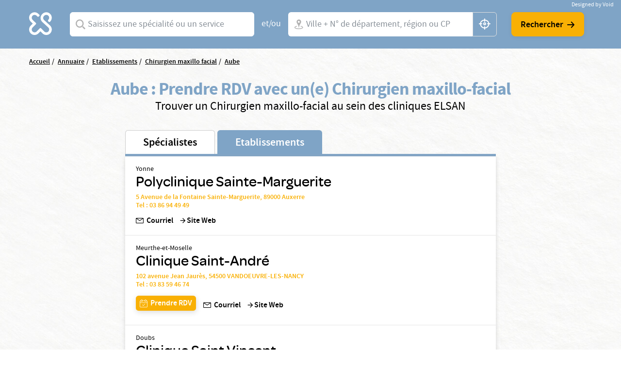

--- FILE ---
content_type: text/html; charset=UTF-8
request_url: https://www.elsan.care/fr/annuaire/etablissements/chirurgien-maxillo-facial/aube
body_size: 18022
content:
<!DOCTYPE html>
<html lang="fr" dir="ltr" prefix="content: http://purl.org/rss/1.0/modules/content/  dc: http://purl.org/dc/terms/  foaf: http://xmlns.com/foaf/0.1/  og: http://ogp.me/ns#  rdfs: http://www.w3.org/2000/01/rdf-schema#  schema: http://schema.org/  sioc: http://rdfs.org/sioc/ns#  sioct: http://rdfs.org/sioc/types#  skos: http://www.w3.org/2004/02/skos/core#  xsd: http://www.w3.org/2001/XMLSchema# ">
<head>
  <meta charset="utf-8" />
<meta name="description" content="Vous cherchez une clinique Chirurgie Maxillo-Faciale à Aube ? Prenez rendez-vous avec un spécialiste dans une de nos nombreuses cliniques privées ELSAN." />
<link rel="canonical" href="https://www.elsan.care/fr/annuaire/etablissements" />
<meta name="google-site-verification" content="WcAFjLR5n9ozj6FfBUtP9Vqhu3YzC8hwrjVrwZ_ym6w" />
<link rel="apple-touch-icon" sizes="180x180" href="/sites/default/files/favicons/apple-touch-icon.png"/>
<link rel="icon" type="image/png" sizes="32x32" href="/sites/default/files/favicons/favicon-32x32.png"/>
<link rel="icon" type="image/png" sizes="16x16" href="/sites/default/files/favicons/favicon-16x16.png"/>
<link rel="manifest" href="/sites/default/files/favicons/site.webmanifest"/>
<link rel="mask-icon" href="/sites/default/files/favicons/safari-pinned-tab.svg" color="#f9b004"/>
<meta name="msapplication-TileColor" content="#ffffff"/>
<meta name="theme-color" content="#ffffff"/>
<meta name="favicon-generator" content="Drupal responsive_favicons + realfavicongenerator.net" />
<meta name="Generator" content="Drupal 10 (https://www.drupal.org)" />
<meta name="MobileOptimized" content="width" />
<meta name="HandheldFriendly" content="true" />
<meta name="viewport" content="width=device-width, initial-scale=1, maximum-scale=1, user-scalable=no, shrink-to-fit=no" />
<script src="/sites/default/files/google_tag/gtm_general/google_tag.script.js?t99h4y" defer></script>

    <title>Hôpital à Aube</title>
    <style>.wow {visibility: hidden;}</style>
    <script src="https://analytics.ahrefs.com/analytics.js" data-key="SYz5fEOW5C7jvJm7QSEMEA" async></script>
    <link rel="stylesheet" media="all" href="/sites/default/files/css/css_cMHNPVhZAzHs7ARk4_cZx1r26zx7Y0krTlWdoU8DRTE.css?delta=0&amp;language=fr&amp;theme=vactory&amp;include=eJxtjVEOAiEQQy9EmCOREbpKHJgNM-vK7UXjn_40bdO8cimu3Cfx18RtaPdwgTtGwnNXQ0lblRWNrugYLCHrAJVx7CyRD9esbRc4gmmuLKmhVE5S-91oWzw-YdoQ3zvtWAd_hr9V9Bvagk5zNLqwITw4u45J5lNWqjiNPhqblkPwAvwAUrE" />
<link rel="stylesheet" media="all" href="//cdnjs.cloudflare.com/ajax/libs/font-awesome/6.6.0/css/all.min.css" />
<link rel="stylesheet" media="all" href="/sites/default/files/css/css_-D_ncWO5hccF3fyKnosLtXOgpZ7BjVcLMhnpM7CXYJ4.css?delta=2&amp;language=fr&amp;theme=vactory&amp;include=eJxtjVEOAiEQQy9EmCOREbpKHJgNM-vK7UXjn_40bdO8cimu3Cfx18RtaPdwgTtGwnNXQ0lblRWNrugYLCHrAJVx7CyRD9esbRc4gmmuLKmhVE5S-91oWzw-YdoQ3zvtWAd_hr9V9Bvagk5zNLqwITw4u45J5lNWqjiNPhqblkPwAvwAUrE" />
<link rel="stylesheet" media="all" href="/sites/default/files/css/css_OJCt_HT9DVhnCu7PQu0_a72szmvCuXUjzSicw64SRZc.css?delta=3&amp;language=fr&amp;theme=vactory&amp;include=eJxtjVEOAiEQQy9EmCOREbpKHJgNM-vK7UXjn_40bdO8cimu3Cfx18RtaPdwgTtGwnNXQ0lblRWNrugYLCHrAJVx7CyRD9esbRc4gmmuLKmhVE5S-91oWzw-YdoQ3zvtWAd_hr9V9Bvagk5zNLqwITw4u45J5lNWqjiNPhqblkPwAvwAUrE" />

    
  </head>
<body class="vh-header-9 path--annuaire">
<a href="#main-content" class="visually-hidden focusable">
  Aller au contenu principal
</a>
<noscript><iframe src="https://www.googletagmanager.com/ns.html?id=GTM-PDM2WSP" height="0" width="0" style="display:none;visibility:hidden"></iframe></noscript>
  <div class="dialog-off-canvas-main-canvas" data-off-canvas-main-canvas>
    


<main role="main">
              <div data-drupal-messages-fallback class="hidden"></div>


              <div class="container page-content">
                          <div class="views-element-container">

<div class="view view--elsan-map view--elsan-map--page-elsan-map-etablissement view-id-elsan_map view-display-id-page_elsan_map_etablissement js-view-dom-id-63139f9bc0512030d410d17a5b707dedd2235cd74ea0a7be7136172a9d980913">
  
    
  
  <div class="view__filters view-filters elsan-annuaire-view-filters">
    <div class="container">
      <div class="view-filters__wrapper">
        <button class="d-lg-none btn-close-overlay js-trigger-annuaire-search-overlay"><i class="icon icon-close"></i></button>
        <div class="view-filters__logo--desktop d-none d-lg-block">
          <a href="/fr" class="d-inline-block">
            <svg viewbox="0 0 47 47" version="1.1" xmlns="http://www.w3.org/2000/svg" xmlns:xlink="http://www.w3.org/1999/xlink">
              <title>Elsan</title>
              <g id="Symbols" stroke="none" stroke-width="1" fill="none" fill-rule="evenodd">
                <path style="fill:#FFFFFF;" class="svg-img" d="M10.8829787,28.015034 C9.23297872,29.664683 6.49468085,29.6299277 4.87978723,27.8746085 C3.37021277,26.2242574 3.54574468,23.6618426 5.12553191,22.0820553 L9.82978723,17.3774489 C10.2861702,16.921066 10.2861702,16.2189383 9.82978723,15.7629064 L5.09042553,11.0937574 C4.35319149,10.3565234 3.86170213,9.3384383 3.79148936,8.28524681 C3.7212766,7.09127872 4.21276596,5.93311915 5.05531915,5.09056596 C6.67021277,3.54588511 9.33829787,3.68631064 10.9180851,5.23099149 L12.006383,6.31928936 C12.462766,6.77567234 12.8489362,6.74021489 13.3053191,6.63524681 C14.0074468,6.45971489 14.9553191,5.58205532 15.0606383,4.84482128 C15.0957447,4.56397021 15.2010638,4.21290638 14.8148936,3.82673617 C14.3234043,3.33524681 13.6212766,2.63311915 13.6212766,2.63311915 C12.0765957,1.0884383 10.0053191,0.17567234 7.8287234,0.17567234 C5.40638298,0.210778723 3.12446809,1.29872553 1.61489362,3.30014043 C0.772340426,4.3884383 0.245744681,5.65226809 0.070212766,7.02141702 C-0.245744681,9.51397021 0.561702128,11.9363106 2.31702128,13.6916298 L5.23085106,16.6054596 L2.31702128,19.5192894 C-0.772340426,22.6086511 -0.772340426,27.6285128 2.31702128,30.6831191 C3.86170213,32.2278 5.89787234,32.9997894 7.89893617,32.9997894 C9.9,32.9997894 11.9361702,32.2278 13.4808511,30.6831191 L16.3946809,27.7692894 L19.3085106,30.6831191 C20.8531915,32.2278 22.8893617,32.9997894 24.8904255,32.9997894 C26.9265957,32.9997894 28.9276596,32.2278 30.4723404,30.6831191 C33.5617021,27.5937574 33.5617021,22.5735447 30.4723404,19.5192894 C30.437234,19.4838319 30.437234,19.4838319 30.4021277,19.4490766 L21.5553191,11.3395021 C19.9404255,9.72425745 19.9404255,7.09127872 21.5553191,5.51149149 L21.8361702,5.23099149 C23.4510638,3.61609787 26.0489362,3.51077872 27.6989362,5.05545957 C29.3840426,6.63524681 29.4191489,9.30333191 27.8393617,10.9529809 C27.8042553,10.9884383 27.7340426,11.0586511 27.5234043,11.3040447 C27.0319149,11.7958851 27.2425532,12.7437574 27.8744681,13.4809915 C28.5765957,14.2533319 29.6297872,14.4990766 30.1914894,13.9370234 C30.3319149,13.7969489 30.437234,13.7267362 30.437234,13.6916298 C32.1925532,11.9363106 33,9.54872553 32.6840426,7.02141702 C32.5085106,5.6870234 31.9819149,4.3884383 31.1393617,3.30014043 C29.6297872,1.33418298 27.3478723,0.21042766 24.9255319,0.17567234 C22.7489362,0.140565957 20.6776596,1.0884383 19.1329787,2.63311915 L19.0276596,2.7384383 C17.5531915,4.21290638 16.6404255,6.14375745 16.5702128,8.17992766 C16.5,10.3912787 17.3074468,12.4976617 18.887234,14.0426936 L18.9223404,14.0778 L18.9574468,14.1125553 L27.8042553,22.2224809 C29.4542553,23.9075872 29.3840426,26.6107787 27.6287234,28.190566 C25.9787234,29.664683 23.4159574,29.5246085 21.8361702,27.9448213 L17.1319149,23.2402149 C16.6755319,22.784183 15.9734043,22.784183 15.5170213,23.2402149 L10.8829787,28.015034 Z" id="Fill-1" mask="url(#mask-2)"></path>
              </g>
            </svg>
          </a>
        </div>

        <div class="view-filters__logo--mobile d-lg-none">
          <a href="/fr" class="d-inline-block">
            <svg viewbox="0 0 156 36" version="1.1" xmlns="http://www.w3.org/2000/svg" xmlns:xlink="http://www.w3.org/1999/xlink">
              <title>Elsan</title>
              <defs>
                <polygon id="path-1" points="0 0.17472978 32.7893617 0.17472978 32.7893617 32.9997894 0 32.9997894"></polygon>
              </defs>
              <g id="Symbols" stroke="none" stroke-width="1" fill="none" fill-rule="evenodd">
                <g id="Logo/Elsan/Groupe/Color" transform="translate(-1.000000, -4.000000)">
                  <g id="Logo-elsan" transform="translate(1.000000, 4.000000)">
                    <g id="Group-3">
                      <mask id="mask-2" fill="white">
                        <use xlink:href="#path-1"></use>
                      </mask>
                      <g id="Clip-2"></g>
                      <path style="fill:#FFFFFF;" class="svg-img" d="M10.8829787,28.015034 C9.23297872,29.664683 6.49468085,29.6299277 4.87978723,27.8746085 C3.37021277,26.2242574 3.54574468,23.6618426 5.12553191,22.0820553 L9.82978723,17.3774489 C10.2861702,16.921066 10.2861702,16.2189383 9.82978723,15.7629064 L5.09042553,11.0937574 C4.35319149,10.3565234 3.86170213,9.3384383 3.79148936,8.28524681 C3.7212766,7.09127872 4.21276596,5.93311915 5.05531915,5.09056596 C6.67021277,3.54588511 9.33829787,3.68631064 10.9180851,5.23099149 L12.006383,6.31928936 C12.462766,6.77567234 12.8489362,6.74021489 13.3053191,6.63524681 C14.0074468,6.45971489 14.9553191,5.58205532 15.0606383,4.84482128 C15.0957447,4.56397021 15.2010638,4.21290638 14.8148936,3.82673617 C14.3234043,3.33524681 13.6212766,2.63311915 13.6212766,2.63311915 C12.0765957,1.0884383 10.0053191,0.17567234 7.8287234,0.17567234 C5.40638298,0.210778723 3.12446809,1.29872553 1.61489362,3.30014043 C0.772340426,4.3884383 0.245744681,5.65226809 0.070212766,7.02141702 C-0.245744681,9.51397021 0.561702128,11.9363106 2.31702128,13.6916298 L5.23085106,16.6054596 L2.31702128,19.5192894 C-0.772340426,22.6086511 -0.772340426,27.6285128 2.31702128,30.6831191 C3.86170213,32.2278 5.89787234,32.9997894 7.89893617,32.9997894 C9.9,32.9997894 11.9361702,32.2278 13.4808511,30.6831191 L16.3946809,27.7692894 L19.3085106,30.6831191 C20.8531915,32.2278 22.8893617,32.9997894 24.8904255,32.9997894 C26.9265957,32.9997894 28.9276596,32.2278 30.4723404,30.6831191 C33.5617021,27.5937574 33.5617021,22.5735447 30.4723404,19.5192894 C30.437234,19.4838319 30.437234,19.4838319 30.4021277,19.4490766 L21.5553191,11.3395021 C19.9404255,9.72425745 19.9404255,7.09127872 21.5553191,5.51149149 L21.8361702,5.23099149 C23.4510638,3.61609787 26.0489362,3.51077872 27.6989362,5.05545957 C29.3840426,6.63524681 29.4191489,9.30333191 27.8393617,10.9529809 C27.8042553,10.9884383 27.7340426,11.0586511 27.5234043,11.3040447 C27.0319149,11.7958851 27.2425532,12.7437574 27.8744681,13.4809915 C28.5765957,14.2533319 29.6297872,14.4990766 30.1914894,13.9370234 C30.3319149,13.7969489 30.437234,13.7267362 30.437234,13.6916298 C32.1925532,11.9363106 33,9.54872553 32.6840426,7.02141702 C32.5085106,5.6870234 31.9819149,4.3884383 31.1393617,3.30014043 C29.6297872,1.33418298 27.3478723,0.21042766 24.9255319,0.17567234 C22.7489362,0.140565957 20.6776596,1.0884383 19.1329787,2.63311915 L19.0276596,2.7384383 C17.5531915,4.21290638 16.6404255,6.14375745 16.5702128,8.17992766 C16.5,10.3912787 17.3074468,12.4976617 18.887234,14.0426936 L18.9223404,14.0778 L18.9574468,14.1125553 L27.8042553,22.2224809 C29.4542553,23.9075872 29.3840426,26.6107787 27.6287234,28.190566 C25.9787234,29.664683 23.4159574,29.5246085 21.8361702,27.9448213 L17.1319149,23.2402149 C16.6755319,22.784183 15.9734043,22.784183 15.5170213,23.2402149 L10.8829787,28.015034 Z" id="Fill-1" mask="url(#mask-2)"></path>
                    </g>
                    <path style="fill:#FFFFFF;" class="svg-letter" d="M92.0570059,15.00491 C87.8984417,14.0425532 86.741276,13.3207856 86.741276,11.5679214 L86.741276,11.4991817 C86.741276,9.95253682 88.260056,8.85270049 90.4659031,8.85270049 C92.1293287,8.85270049 93.7927544,9.36824877 95.4923415,10.3649755 C95.9262787,10.6399345 96.0709244,10.5711948 96.5406613,10.3306056 C97.0830827,10.0556465 97.5897043,9.33387889 97.6620272,8.71522095 C97.6981886,8.23404255 97.6620272,8.06219313 97.3004129,7.82160393 C95.3115344,6.58428805 93.1053257,6 90.5740257,6 C86.3073389,6 83.3059404,8.40589198 83.3059404,11.8428805 L83.3059404,11.9116203 C83.3059404,15.589198 85.8010789,16.8952537 90.4297416,17.9263502 C94.2990144,18.7855974 95.4923415,19.5417349 95.4923415,21.2602291 L95.4923415,21.3289689 C95.4923415,23.0130933 93.9012387,24.1129296 91.4422616,24.1129296 C89.2364145,24.1129296 87.2836974,23.4599018 85.3671418,22.0851064 C84.9690045,21.7757774 84.8247204,21.8445172 84.3184604,22.0163666 C83.776039,22.2225859 83.1974561,22.9099836 83.0528104,23.5630115 C82.9443261,24.0441899 82.9801259,24.2160393 83.3782633,24.5253682 L83.4144247,24.5253682 C85.7287561,26.1407529 88.4770246,27 91.3699388,27 C95.9982399,27 99,24.6284779 99,20.98527 L99,20.9165303 C98.9276771,17.7888707 97.0111215,16.1391162 92.0570059,15.00491" id="Fill-4"></path>
                    <path style="fill:#FFFFFF;" class="svg-letter" d="M78.9489384,27 C79.4561726,27 79.5289969,26.8940731 79.7826139,26.4350567 C80.072462,25.9407314 80.072462,25.0580076 79.7826139,24.4930643 C79.5289969,24.0340479 79.4203039,23.9281211 78.9489384,23.9281211 L68.5144079,23.9281211 L68.5144079,7.54476671 L68.5144079,7.15636822 C68.5144079,6.62673392 68.3694838,6.52080706 67.8622497,6.23833544 C67.3187846,5.92055485 66.3046786,5.92055485 65.6521582,6.23833544 C65.144924,6.48549811 65,6.62673392 65,7.15636822 L65,7.54476671 L65,25.9054224 C65,26.4703657 65.4710031,26.964691 66.0869303,26.964691 L78.9489384,26.964691 L78.9489384,27 Z" id="Fill-6"></path>
                    <path style="fill:#FFFFFF;" class="svg-letter" d="M60.8468468,27 C61.3153153,27 61.4234234,26.8944724 61.6756757,26.4371859 C61.963964,25.9447236 61.963964,25.1005025 61.6756757,24.5376884 C61.4234234,24.1155779 61.3153153,23.9748744 60.8468468,23.9748744 L49.4594595,23.9748744 L49.4594595,17.9246231 L59.2972973,17.9246231 C59.7657658,17.9246231 59.8738739,17.8190955 60.1261261,17.361809 C60.4144144,16.8693467 60.4144144,16.0251256 60.1261261,15.4623116 C59.8738739,15.040201 59.7657658,14.8994975 59.2972973,14.8994975 L49.4594595,14.8994975 L49.4594595,9.02512563 L60.954955,9.02512563 C61.4234234,9.02512563 61.5315315,8.91959799 61.7837838,8.46231156 C62.0720721,7.96984925 62.0720721,7.12562814 61.7837838,6.56281407 C61.5315315,6.14070352 61.4234234,6 60.954955,6 L47.0810811,6 C46.5045045,6 46,6.45728643 46,7.05527638 L46,25.839196 C46,26.4020101 46.4684685,26.8944724 47.0810811,26.8944724 L60.8468468,26.8944724 L60.8468468,27 Z" id="Fill-8"></path>
                    <path style="fill:#FFFFFF;" class="svg-letter" d="M125,16 C125,16.4780625 125.096774,16.573675 125.516129,16.7967709 C126,17.0517376 126.870968,17.0832897 127.451613,16.7967709 C127.903226,16.573675 128,16.4461917 128,16" id="Fill-10"></path>
                    <path style="fill:#FFFFFF;" class="svg-letter" d="M142.930368,25.7056604 L142.930368,8.13081761 L142.930368,7.21509434 C142.930368,6.72201258 142.791103,6.58113208 142.338491,6.33459119 C141.711799,6.01761006 140.77176,6.05283019 140.249516,6.33459119 C139.762089,6.6163522 139.65764,6.68679245 139.65764,7.21509434 L139.65764,8.13081761 L139.65764,21.127044 L129.073501,7.28553459 C128.690522,6.7572327 128.411992,6.40503145 128.098646,6.26415094 C127.367505,5.91194969 126.288201,5.91194969 125.696325,6.26415094 C125.139265,6.58113208 125,6.68679245 125,7.28553459 L125,7.39119497 L125,25.7056604 L125,25.881761 C125,26.4100629 125.139265,26.5157233 125.591876,26.7622642 C126.11412,27.0440252 127.054159,27.0792453 127.680851,26.7622642 C128.168279,26.5157233 128.272727,26.3748428 128.272727,25.881761 L128.272727,25.7056604 L128.272727,11.5471698 L139.135397,25.7056604 C139.553191,26.2339623 139.866538,26.6213836 140.145068,26.7622642 C140.806576,27.0792453 141.781431,27.0792453 142.338491,26.7622642 C142.860735,26.4805031 143,26.3748428 143,25.8113208 L143,25.7056604 L142.930368,25.7056604 Z" id="Fill-12"></path>
                    <path style="fill:#FFFFFF;" class="svg-letter" d="M106.153008,18.9692737 L109.958226,9.9030338 L113.797726,18.9692737 L106.153008,18.9692737 Z M119.899789,25.5501738 L112.117602,7.34768432 C111.809414,6.61258378 111.809414,6.61258378 111.260571,6.26253591 C110.643851,5.91248803 109.51257,5.91248803 108.758383,6.26253591 C108.278102,6.50721937 108.175258,6.64758857 107.86707,7.34768432 L100.085226,25.5501738 C99.9138202,25.9702312 99.9823827,26.495303 100.461977,26.7399865 C101.07904,27.0553796 101.970695,27.0900344 102.484914,26.8099961 C102.861665,26.6003174 103.101976,26.3202791 103.273383,25.9002217 L103.341945,25.7251977 L104.953164,21.8746711 L114.962946,21.8746711 L116.540226,25.6898429 L116.608789,25.8302121 C116.780195,26.2502695 117.054445,26.5649626 117.431196,26.7753413 C117.980039,27.0553796 118.90529,27.0553796 119.522695,26.7053318 C120.00229,26.4599482 120.105133,26.005236 119.899789,25.5501738 Z" id="Fill-14"></path>
                  </g>
                </g>
              </g>
            </svg>
          </a>
        </div>

        <div class="d-lg-none text-center mb-3">
          <p class="font-omnes-light text-white font-20">Trouver un spécialiste ou un hôpital privé ELSAN</p>
        </div>
                  
<div class="views-exposed-form bef-exposed-form form-inline block block--form-elsan-map-page-elsan-map-etablissement" data-drupal-selector="views-exposed-form-elsan-map-page-elsan-map-etablissement">
  
    
  <div class="block__content">
          
<form action="/fr/annuaire/etablissements" method="get" id="views-exposed-form-elsan-map-page-elsan-map-etablissement" accept-charset="UTF-8" class="elsan-annuaire-search-form">
  
  
  
  

             <div class="elsan-annuaire-search-form__item search-item--specialite btn-clear-parent">
          <div class="form-type-entity-autocomplete form-item-specialite form-no-label col">
        
  
  
        <input class="custom-autocomplete form-autocomplete form-type-entity-autocomplete form-control" data-drupal-selector="edit-specialite" data-autocomplete-path="/fr/entity_reference_autocomplete/taxonomy_term/default/H0iYCzEFtQJW-56LlWoDBTLpPk8f6x2t6dicCBbgAm0" type="text" id="edit-specialite--2" name="specialite" value="" size="60" maxlength="128" placeholder="Saisissez une spécialité ou un service" />


      <div class="label">
          
  <label for="edit-specialite--2">  Spécialites</label>
                </div>
  

        
  </div>

          <input data-drupal-selector="edit-filter-value" type="hidden" name="filter_value" value="" class="form-type-hidden form-control" />


          <a href="javascript:void(0)" class="btn-clear js-clear-input"><i class="icon icon-close"></i></a>
          <i class="icon icon-search-v2 input-icon"></i>
        </div>

        <div class="elsan-annuaire-search-form__separator">
          <span>et/ou</span>
        </div>

          <div class="elsan-annuaire-search-form__item search-item--city btn-clear-parent">
          <div class="form-type-textfield form-item-ville form-no-label col">
        
  
  
        <input data-drupal-selector="edit-ville" class="form-autocomplete form-type-textfield form-control" data-autocomplete-path="/fr/map/cities.json" type="text" id="edit-ville--2" name="ville" value="" size="60" maxlength="128" placeholder="Ville + N° de département, région ou CP" />


      <div class="label">
          
  <label for="edit-ville--2">  Ville</label>
                </div>
  

        
  </div>

          <a href="javascript:void(0)" class="btn-clear js-clear-input"><i class="icon icon-close"></i></a>
          <i class="icon icon-localisation-map input-icon"></i>
          <a href="javascript:void(0)" id="user-location" class="btn-gps js-localisation-gps"><i class="icon icon-localisation-gps"></i><span class="visually-hidden">localisation gps</span></a>
        </div>

        <div class="elsan-annuaire-search-form__actions">

          <div class="elsan-annuaire-search-form__actions__submit">
            <input data-drupal-selector="edit-submit-elsan-map-2" type="submit" id="edit-submit-elsan-map--2" value="Rechercher" class="button js-form-submit form-submit form-type-submit btn btn-primary" />


            <i class="icon icon-arrow-droite"></i>
          </div>

          
        </div>

     </form>

      </div>
</div>

        
        <div class="view-filters__copyright">
          <a href="https://void.fr/" target="_blank" rel="noopener">
            <span>Designed by Void</span>
          </a>
        </div>
      </div>
    </div>
  </div>

  
      <div class="container">
      <div class="view__content">
        



<div id="map-block-elsan" class="elsan-annuaire-map">

  <div class="elsan-annuaire-map__breadcrumb">
    
<div class="block_breadcrumb container block block--filsdariane">
  
    
  <div class="block__content">
            <nav role="navigation" class="c-breadcrumb" aria-labelledby="system-breadcrumb">
    <span id="system-breadcrumb" class="visually-hidden">Fil d'Ariane</span>
    <ol class="breadcrumb">
              <li class="breadcrumb-item">
                      <a href="/fr">Accueil</a>
                  </li>
              <li class="breadcrumb-item">
                      <a href="/fr/annuaire">Annuaire</a>
                  </li>
              <li class="breadcrumb-item">
                      <a href="/fr/annuaire/etablissements">Etablissements</a>
                  </li>
              <li class="breadcrumb-item">
                      <a href="/fr/annuaire/etablissements/chirurgien-maxillo-facial">Chirurgien maxillo facial</a>
                  </li>
              <li class="breadcrumb-item">
                      <a href="/fr/annuaire/etablissements/chirurgien-maxillo-facial/aube?page=1">Aube</a>
                  </li>
          </ol>
  </nav>
  <script type="application/ld+json">
    {
      "@context": "https://schema.org",
      "@type": "BreadcrumbList",
      "itemListElement": [
                            {
          "@type": "ListItem",
          "position": "1",
          "name": "Accueil",
          "item": "https://elsan.care//fr"
          } ,
                            {
          "@type": "ListItem",
          "position": "2",
          "name": "Annuaire",
          "item": "https://elsan.care//fr/annuaire"
          } ,
                            {
          "@type": "ListItem",
          "position": "3",
          "name": "Etablissements",
          "item": "https://elsan.care//fr/annuaire/etablissements"
          } ,
                            {
          "@type": "ListItem",
          "position": "4",
          "name": "Chirurgien maxillo facial",
          "item": "https://elsan.care//fr/annuaire/etablissements/chirurgien-maxillo-facial"
          } ,
                            {
          "@type": "ListItem",
          "position": "5",
          "name": "Aube",
          "item": "https://elsan.care//fr/annuaire/etablissements/chirurgien-maxillo-facial/aube?page=1"
          } 
                ]
    }
  </script>


      </div>
</div>

  </div>

  <div class="elsan-annuaire-map__intro text-center">
    <h1 class="elsan-annuaire-map__title text-center" style="text-transform: none;">
      Aube : Prendre RDV avec un(e) Chirurgien maxillo-facial
    </h1>
    <h2 class="elsan-annuaire-map__intro-description text-center">
      Trouver un  Chirurgien maxillo-facial au sein des cliniques ELSAN
    </h2>

      </div>

    <div class="row flex-lg-row-reverse align-items-start">
        <div class="col-lg-8 col-xl-8 mobile-no-gutters justify-content-center mx-auto">

              <div id="elsan-annuaire-tab-switch" class="elsan-annuaire-map__tab-switch w-100">
          <a href="/fr/annuaire/specialistes/chirurgien-maxillo-facial/aube" class="" id="onglet_map_specialistes">Spécialistes</a>
          <a href="/fr/annuaire/etablissements/chirurgien-maxillo-facial/aube" class="is-active" id="onglet_map_etablissement">Etablissements</a>
        </div>

        <div  id="elsan_map_list" class="elsan-annuaire-map-details w-100">
                      
<div class="elsan-item-map-wrapper">
  <div class="d-flex flex-column flex-lg-row justify-content-lg-between align-items-lg-center elsan_map_item" data-type="etablissement"
       data-id=845>
    <div class='elsan_details w-100'>

      <div class="elsan_map_item_details">

                  <p class="elsan_map_item_tag">
            <div class="elsan-etablissement__field-elsan-departement">Yonne</div>
       </p>
                        <h3 class="item-title collapsed h5 color-black" data-type="etablissement"
            data-id="845" data-toggle="collapse" data-targe="#card-detail-845"
            aria-expanded="false"
            aria-controls="card-detail-845">
            <div class="elsan-etablissement__name">Polyclinique Sainte-Marguerite</div>
      
        </h3>

                  <div class="d-none d-lg-block">
                        <div>
              <a id="cta_map_adresse_etablissement_845" class="d-inline" href="https://www.google.fr/maps/place/5+Avenue+de+la+Fontaine+Sainte-Marguerite,+89000+Auxerre,+France/@47.8118832,3.565385,18z/data=!4m5!3m4!1s0x47ee4f197e40ac95:0x23dbf374a629558e!8m2!3d47.8121349!4d3.564786" target="_blank">
                5 Avenue de la Fontaine Sainte-Marguerite, 89000 Auxerre
              </a>
                          </div>
                              <p>
                  <a id="cta_map_numero_etablissement_845" href="tel: 03 86 94 49 49">Tel : 03 86 94 49 49</a>
                                  </p>
                                    </div>
              </div>
      <div class="elsan_map_item_buttons">

                  <div class="d-block d-lg-none elsan-details">
                        <div>
              <a class="elsan_map_item_etablissement_link d-inline" href="https://www.google.fr/maps/place/5+Avenue+de+la+Fontaine+Sainte-Marguerite,+89000+Auxerre,+France/@47.8118832,3.565385,18z/data=!4m5!3m4!1s0x47ee4f197e40ac95:0x23dbf374a629558e!8m2!3d47.8121349!4d3.564786" target="_blank">
                5 Avenue de la Fontaine Sainte-Marguerite, 89000 Auxerre
              </a>
                          </div>
                              <p class="">
                  <a href="tel: 03 86 94 49 49">Tel : 03 86 94 49 49</a>
                </p>
                                    </div>
                          <div class="item-meta-links">

                          <div class='d-flex align-items-end align-items-lg-center mt-2 mr-lg-2'>
                                                  <a class="d-none d-lg-flex " href="mailto:cpb.communication@elsan.care"><span class='icon-mail mr-1'></span>Courriel</a>
                  <a class="d-lg-none btn btn-sm btn-with-icon icon-mail" href="mailto:cpb.communication@elsan.care">Courriel</a>
                              </div>
            
            <div class='d-flex align-items-end align-items-lg-center mt-2'>
                              <a href="/fr/polyclinique-saint-marguerite"
                  id="cta_map_visiter_site_845"
                  class='d-flex'
                  target="_blank"
                  rel="noopener noreferrer"
                >
                  <span class='icon-arrow_forward'></span>
                  <span id="cta_map_site_etablissement_845">Site Web</span>
                </a>
                                        </div>
          </div>
              </div>
    </div>
    <div class='elsan_referent'>
          </div>
  </div>

  <div class="collapsez card-collapse" data-parent="#elsan_map_list" id="card-detail-845"
       data-type="etablissement"
       data-id="845"
       data-rdv=""
       data-etab="Polyclinique Sainte-Marguerite">
    <div class="collapse-close flex-fill d-flex">
      <a href="#card-detail-845" data-toggle="collapse" aria-expanded="true"
         aria-controls="card-detail-845"><i class="icon-close-flat"></i></a>
    </div>
      </div>
</div>
<script type="application/ld+json">
  {
    "@context": "https://schema.org",
    "@type": "MedicalBusiness",
    "name": "Polyclinique Sainte-Marguerite",
    "url": "/fr/polyclinique-saint-marguerite",
    "telephone": "03 86 94 49 49",
    "address": {
      "@type": "PostalAddress",
      "streetAddress": "5 Avenue de la Fontaine Sainte-Marguerite, 89000 Auxerre",
      "addressLocality": "",
      "addressCountry": "FR"
    }
  }
</script>

                      
<div class="elsan-item-map-wrapper">
  <div class="d-flex flex-column flex-lg-row justify-content-lg-between align-items-lg-center elsan_map_item" data-type="etablissement"
       data-id=143>
    <div class='elsan_details w-100'>

      <div class="elsan_map_item_details">

                  <p class="elsan_map_item_tag">
            <div class="elsan-etablissement__field-elsan-departement">Meurthe-et-Moselle</div>
       </p>
                        <h3 class="item-title collapsed h5 color-black" data-type="etablissement"
            data-id="143" data-toggle="collapse" data-targe="#card-detail-143"
            aria-expanded="false"
            aria-controls="card-detail-143">
            <div class="elsan-etablissement__name">Clinique Saint-André</div>
      
        </h3>

                  <div class="d-none d-lg-block">
                        <div>
              <a id="cta_map_adresse_etablissement_143" class="d-inline" href="https://www.google.com/maps/place/Clinique+Saint-Andr%C3%A9/@48.661057,6.158239,17z/data=!3m1!4b1!4m2!3m1!1s0x4794a27661bfd51d:0xe7bb11cbd0fea782" target="_blank">
                102 avenue Jean Jaurès, 54500 VANDOEUVRE-LES-NANCY
              </a>
                          </div>
                              <p>
                  <a id="cta_map_numero_etablissement_143" href="tel: 03 83 59 46 74">Tel : 03 83 59 46 74</a>
                                  </p>
                                    </div>
              </div>
      <div class="elsan_map_item_buttons">

                  <div class="d-block d-lg-none elsan-details">
                        <div>
              <a class="elsan_map_item_etablissement_link d-inline" href="https://www.google.com/maps/place/Clinique+Saint-Andr%C3%A9/@48.661057,6.158239,17z/data=!3m1!4b1!4m2!3m1!1s0x4794a27661bfd51d:0xe7bb11cbd0fea782" target="_blank">
                102 avenue Jean Jaurès, 54500 VANDOEUVRE-LES-NANCY
              </a>
                          </div>
                              <p class="">
                  <a href="tel: 03 83 59 46 74">Tel : 03 83 59 46 74</a>
                </p>
                                    </div>
                          <div class="item-meta-links">

                          <div class='d-flex align-items-end align-items-lg-center mt-2 mr-lg-2'>
                                  <a href="#card-detail-143"
                     data-toggle="collapse"
                     aria-expanded="false"
                     aria-controls="card-detail-143"
                     id="cta_map_rdv_etablissement_143"
                     class="btn btn-sm-primary btn-with-icon icon-calendar-valide collapsed mr-2 mr-lg-0">
                    <span>Prendre RDV</span>
                  </a>
                                                  <a class="d-none d-lg-flex " href="mailto:saintandre@elsan.care"><span class='icon-mail mr-1'></span>Courriel</a>
                  <a class="d-lg-none btn btn-sm btn-with-icon icon-mail" href="mailto:saintandre@elsan.care">Courriel</a>
                              </div>
            
            <div class='d-flex align-items-end align-items-lg-center mt-2'>
                              <a href="/fr/clinique-saint-andre"
                  id="cta_map_visiter_site_143"
                  class='d-flex'
                  target="_blank"
                  rel="noopener noreferrer"
                >
                  <span class='icon-arrow_forward'></span>
                  <span id="cta_map_site_etablissement_143">Site Web</span>
                </a>
                                        </div>
          </div>
              </div>
    </div>
    <div class='elsan_referent'>
          </div>
  </div>

  <div class="collapsez card-collapse" data-parent="#elsan_map_list" id="card-detail-143"
       data-type="etablissement"
       data-id="143"
       data-rdv="https://partners.doctolib.fr/clinique-privee/vandoeuvre-les-nancy/clinique-saint-andre"
       data-etab="Clinique Saint-André">
    <div class="collapse-close flex-fill d-flex">
      <a href="#card-detail-143" data-toggle="collapse" aria-expanded="true"
         aria-controls="card-detail-143"><i class="icon-close-flat"></i></a>
    </div>
          <div class="iframe-wrapper" id="rdv-detail-143"></div>
      </div>
</div>
<script type="application/ld+json">
  {
    "@context": "https://schema.org",
    "@type": "MedicalBusiness",
    "name": "Clinique Saint-André",
    "url": "/fr/clinique-saint-andre",
    "telephone": "03 83 59 46 74",
    "address": {
      "@type": "PostalAddress",
      "streetAddress": "102 avenue Jean Jaurès, 54500 VANDOEUVRE-LES-NANCY",
      "addressLocality": "",
      "addressCountry": "FR"
    }
  }
</script>

                      
<div class="elsan-item-map-wrapper">
  <div class="d-flex flex-column flex-lg-row justify-content-lg-between align-items-lg-center elsan_map_item" data-type="etablissement"
       data-id=850>
    <div class='elsan_details w-100'>

      <div class="elsan_map_item_details">

                  <p class="elsan_map_item_tag">
            <div class="elsan-etablissement__field-elsan-departement">Doubs</div>
       </p>
                        <h3 class="item-title collapsed h5 color-black" data-type="etablissement"
            data-id="850" data-toggle="collapse" data-targe="#card-detail-850"
            aria-expanded="false"
            aria-controls="card-detail-850">
            <div class="elsan-etablissement__name">Clinique Saint Vincent</div>
      
        </h3>

                  <div class="d-none d-lg-block">
                        <div>
              <a id="cta_map_adresse_etablissement_850" class="d-inline" href="https://www.google.fr/maps/place/Clinique+Saint+Vincent/@47.2440561,5.9780157,17z/data=!3m1!4b1!4m5!3m4!1s0x478d63b9cfc6def9:0x4d0b8eb34bfd05b8!8m2!3d47.2440468!4d5.9801964" target="_blank">
                40 Chemin des Tilleroyes, 25000 Besançon
              </a>
                          </div>
                              <p>
                  <a id="cta_map_numero_etablissement_850" href="tel: 03 81 48 28 28">Tel : 03 81 48 28 28</a>
                                  </p>
                                    </div>
              </div>
      <div class="elsan_map_item_buttons">

                  <div class="d-block d-lg-none elsan-details">
                        <div>
              <a class="elsan_map_item_etablissement_link d-inline" href="https://www.google.fr/maps/place/Clinique+Saint+Vincent/@47.2440561,5.9780157,17z/data=!3m1!4b1!4m5!3m4!1s0x478d63b9cfc6def9:0x4d0b8eb34bfd05b8!8m2!3d47.2440468!4d5.9801964" target="_blank">
                40 Chemin des Tilleroyes, 25000 Besançon
              </a>
                          </div>
                              <p class="">
                  <a href="tel: 03 81 48 28 28">Tel : 03 81 48 28 28</a>
                </p>
                                    </div>
                          <div class="item-meta-links">

                          <div class='d-flex align-items-end align-items-lg-center mt-2 mr-lg-2'>
                                                  <a class="d-none d-lg-flex " href="mailto:cvi.contact@elsan.care"><span class='icon-mail mr-1'></span>Courriel</a>
                  <a class="d-lg-none btn btn-sm btn-with-icon icon-mail" href="mailto:cvi.contact@elsan.care">Courriel</a>
                              </div>
            
            <div class='d-flex align-items-end align-items-lg-center mt-2'>
                              <a href="/fr/clinique-saint-vincent"
                  id="cta_map_visiter_site_850"
                  class='d-flex'
                  target="_blank"
                  rel="noopener noreferrer"
                >
                  <span class='icon-arrow_forward'></span>
                  <span id="cta_map_site_etablissement_850">Site Web</span>
                </a>
                                        </div>
          </div>
              </div>
    </div>
    <div class='elsan_referent'>
          </div>
  </div>

  <div class="collapsez card-collapse" data-parent="#elsan_map_list" id="card-detail-850"
       data-type="etablissement"
       data-id="850"
       data-rdv=""
       data-etab="Clinique Saint Vincent">
    <div class="collapse-close flex-fill d-flex">
      <a href="#card-detail-850" data-toggle="collapse" aria-expanded="true"
         aria-controls="card-detail-850"><i class="icon-close-flat"></i></a>
    </div>
      </div>
</div>
<script type="application/ld+json">
  {
    "@context": "https://schema.org",
    "@type": "MedicalBusiness",
    "name": "Clinique Saint Vincent",
    "url": "/fr/clinique-saint-vincent",
    "telephone": "03 81 48 28 28",
    "address": {
      "@type": "PostalAddress",
      "streetAddress": "40 Chemin des Tilleroyes, 25000 Besançon",
      "addressLocality": "",
      "addressCountry": "FR"
    }
  }
</script>

                      
<div class="elsan-item-map-wrapper">
  <div class="d-flex flex-column flex-lg-row justify-content-lg-between align-items-lg-center elsan_map_item" data-type="etablissement"
       data-id=839>
    <div class='elsan_details w-100'>

      <div class="elsan_map_item_details">

                  <p class="elsan_map_item_tag">
            <div class="elsan-etablissement__field-elsan-departement">Allier</div>
       </p>
                        <h3 class="item-title collapsed h5 color-black" data-type="etablissement"
            data-id="839" data-toggle="collapse" data-targe="#card-detail-839"
            aria-expanded="false"
            aria-controls="card-detail-839">
            <div class="elsan-etablissement__name">Polyclinique Saint Odilon</div>
      
        </h3>

                  <div class="d-none d-lg-block">
                        <div>
              <a id="cta_map_adresse_etablissement_839" class="d-inline" href="https://www.google.fr/maps/place/Polyclinique+Saint-Odilon/@46.541634,3.3346995,17z/data=!3m1!4b1!4m5!3m4!1s0x47f11e9f5b3245ff:0x56acc08ce1009d68!8m2!3d46.541634!4d3.3368882" target="_blank">
                32 Rue Professeur Etienne Sorrel, 03000 Moulins
              </a>
                          </div>
                              <p>
                  <a id="cta_map_numero_etablissement_839" href="tel: 04 70 44 32 42">Tel : 04 70 44 32 42</a>
                                  </p>
                                    </div>
              </div>
      <div class="elsan_map_item_buttons">

                  <div class="d-block d-lg-none elsan-details">
                        <div>
              <a class="elsan_map_item_etablissement_link d-inline" href="https://www.google.fr/maps/place/Polyclinique+Saint-Odilon/@46.541634,3.3346995,17z/data=!3m1!4b1!4m5!3m4!1s0x47f11e9f5b3245ff:0x56acc08ce1009d68!8m2!3d46.541634!4d3.3368882" target="_blank">
                32 Rue Professeur Etienne Sorrel, 03000 Moulins
              </a>
                          </div>
                              <p class="">
                  <a href="tel: 04 70 44 32 42">Tel : 04 70 44 32 42</a>
                </p>
                                    </div>
                          <div class="item-meta-links">

                          <div class='d-flex align-items-end align-items-lg-center mt-2 mr-lg-2'>
                                                  <a class="d-none d-lg-flex " href="mailto:polyclinique-saint-odilon@elsan.care"><span class='icon-mail mr-1'></span>Courriel</a>
                  <a class="d-lg-none btn btn-sm btn-with-icon icon-mail" href="mailto:polyclinique-saint-odilon@elsan.care">Courriel</a>
                              </div>
            
            <div class='d-flex align-items-end align-items-lg-center mt-2'>
                              <a href="/fr/polyclinique-saint-odilon"
                  id="cta_map_visiter_site_839"
                  class='d-flex'
                  target="_blank"
                  rel="noopener noreferrer"
                >
                  <span class='icon-arrow_forward'></span>
                  <span id="cta_map_site_etablissement_839">Site Web</span>
                </a>
                                        </div>
          </div>
              </div>
    </div>
    <div class='elsan_referent'>
          </div>
  </div>

  <div class="collapsez card-collapse" data-parent="#elsan_map_list" id="card-detail-839"
       data-type="etablissement"
       data-id="839"
       data-rdv=""
       data-etab="Polyclinique Saint Odilon">
    <div class="collapse-close flex-fill d-flex">
      <a href="#card-detail-839" data-toggle="collapse" aria-expanded="true"
         aria-controls="card-detail-839"><i class="icon-close-flat"></i></a>
    </div>
      </div>
</div>
<script type="application/ld+json">
  {
    "@context": "https://schema.org",
    "@type": "MedicalBusiness",
    "name": "Polyclinique Saint Odilon",
    "url": "/fr/polyclinique-saint-odilon",
    "telephone": "04 70 44 32 42",
    "address": {
      "@type": "PostalAddress",
      "streetAddress": "32 Rue Professeur Etienne Sorrel, 03000 Moulins",
      "addressLocality": "",
      "addressCountry": "FR"
    }
  }
</script>

                      
<div class="elsan-item-map-wrapper">
  <div class="d-flex flex-column flex-lg-row justify-content-lg-between align-items-lg-center elsan_map_item" data-type="etablissement"
       data-id=842>
    <div class='elsan_details w-100'>

      <div class="elsan_map_item_details">

                  <p class="elsan_map_item_tag">
            <div class="elsan-etablissement__field-elsan-departement">Saône-et-Loire</div>
       </p>
                        <h3 class="item-title collapsed h5 color-black" data-type="etablissement"
            data-id="842" data-toggle="collapse" data-targe="#card-detail-842"
            aria-expanded="false"
            aria-controls="card-detail-842">
            <div class="elsan-etablissement__name">Polyclinique Val de Saône</div>
      
        </h3>

                  <div class="d-none d-lg-block">
                        <div>
              <a id="cta_map_adresse_etablissement_842" class="d-inline" href="https://www.google.fr/maps/place/Polyclinique+du+Val+de+Sa%C3%B4ne/@46.317303,4.8095978,17z/data=!3m1!4b1!4m5!3m4!1s0x47f36e3e526a8ba7:0x72cc3de5d6233dee!8m2!3d46.3172313!4d4.8122512" target="_blank">
                44 Rue Ambroise Paré, 71000 Mâcon
              </a>
                          </div>
                              <p>
                  <a id="cta_map_numero_etablissement_842" href="tel: 03 85 23 23 23">Tel : 03 85 23 23 23</a>
                                  </p>
                                    </div>
              </div>
      <div class="elsan_map_item_buttons">

                  <div class="d-block d-lg-none elsan-details">
                        <div>
              <a class="elsan_map_item_etablissement_link d-inline" href="https://www.google.fr/maps/place/Polyclinique+du+Val+de+Sa%C3%B4ne/@46.317303,4.8095978,17z/data=!3m1!4b1!4m5!3m4!1s0x47f36e3e526a8ba7:0x72cc3de5d6233dee!8m2!3d46.3172313!4d4.8122512" target="_blank">
                44 Rue Ambroise Paré, 71000 Mâcon
              </a>
                          </div>
                              <p class="">
                  <a href="tel: 03 85 23 23 23">Tel : 03 85 23 23 23</a>
                </p>
                                    </div>
                          <div class="item-meta-links">

                          <div class='d-flex align-items-end align-items-lg-center mt-2 mr-lg-2'>
                                                  <a class="d-none d-lg-flex " href="mailto:isabelle.rion@cliniquevaldesaone.fr"><span class='icon-mail mr-1'></span>Courriel</a>
                  <a class="d-lg-none btn btn-sm btn-with-icon icon-mail" href="mailto:isabelle.rion@cliniquevaldesaone.fr">Courriel</a>
                              </div>
            
            <div class='d-flex align-items-end align-items-lg-center mt-2'>
                              <a href="/fr/polyclinique-val-saone"
                  id="cta_map_visiter_site_842"
                  class='d-flex'
                  target="_blank"
                  rel="noopener noreferrer"
                >
                  <span class='icon-arrow_forward'></span>
                  <span id="cta_map_site_etablissement_842">Site Web</span>
                </a>
                                        </div>
          </div>
              </div>
    </div>
    <div class='elsan_referent'>
          </div>
  </div>

  <div class="collapsez card-collapse" data-parent="#elsan_map_list" id="card-detail-842"
       data-type="etablissement"
       data-id="842"
       data-rdv=""
       data-etab="Polyclinique Val de Saône">
    <div class="collapse-close flex-fill d-flex">
      <a href="#card-detail-842" data-toggle="collapse" aria-expanded="true"
         aria-controls="card-detail-842"><i class="icon-close-flat"></i></a>
    </div>
      </div>
</div>
<script type="application/ld+json">
  {
    "@context": "https://schema.org",
    "@type": "MedicalBusiness",
    "name": "Polyclinique Val de Saône",
    "url": "/fr/polyclinique-val-saone",
    "telephone": "03 85 23 23 23",
    "address": {
      "@type": "PostalAddress",
      "streetAddress": "44 Rue Ambroise Paré, 71000 Mâcon",
      "addressLocality": "",
      "addressCountry": "FR"
    }
  }
</script>

                      
<div class="elsan-item-map-wrapper">
  <div class="d-flex flex-column flex-lg-row justify-content-lg-between align-items-lg-center elsan_map_item" data-type="etablissement"
       data-id=841>
    <div class='elsan_details w-100'>

      <div class="elsan_map_item_details">

                  <p class="elsan_map_item_tag">
            <div class="elsan-etablissement__field-elsan-departement">Ain</div>
       </p>
                        <h3 class="item-title collapsed h5 color-black" data-type="etablissement"
            data-id="841" data-toggle="collapse" data-targe="#card-detail-841"
            aria-expanded="false"
            aria-controls="card-detail-841">
            <div class="elsan-etablissement__name">Hôpital privé d&#039;Ambérieu</div>
      
        </h3>

                  <div class="d-none d-lg-block">
                        <div>
              <a id="cta_map_adresse_etablissement_841" class="d-inline" href="https://www.google.fr/maps/place/Hopital+Priv%C3%A9+d&#039;Amb%C3%A9rieu/@45.9806322,5.347899,17z/data=!3m1!4b1!4m5!3m4!1s0x478b5164976e1b11:0x96b18d3d5d09d4fd!8m2!3d45.9806322!4d5.3500877" target="_blank">
                ZA EN PRAGNAT NORD, 01500 Ambérieu-en-Bugey
              </a>
                          </div>
                              <p>
                  <a id="cta_map_numero_etablissement_841" href="tel: 04 74 38 95 95">Tel : 04 74 38 95 95</a>
                                  </p>
                                    </div>
              </div>
      <div class="elsan_map_item_buttons">

                  <div class="d-block d-lg-none elsan-details">
                        <div>
              <a class="elsan_map_item_etablissement_link d-inline" href="https://www.google.fr/maps/place/Hopital+Priv%C3%A9+d&#039;Amb%C3%A9rieu/@45.9806322,5.347899,17z/data=!3m1!4b1!4m5!3m4!1s0x478b5164976e1b11:0x96b18d3d5d09d4fd!8m2!3d45.9806322!4d5.3500877" target="_blank">
                ZA EN PRAGNAT NORD, 01500 Ambérieu-en-Bugey
              </a>
                          </div>
                              <p class="">
                  <a href="tel: 04 74 38 95 95">Tel : 04 74 38 95 95</a>
                </p>
                                    </div>
                          <div class="item-meta-links">

                          <div class='d-flex align-items-end align-items-lg-center mt-2 mr-lg-2'>
                                                  <a class="d-none d-lg-flex " href="mailto:hpa.contact@elsan.care"><span class='icon-mail mr-1'></span>Courriel</a>
                  <a class="d-lg-none btn btn-sm btn-with-icon icon-mail" href="mailto:hpa.contact@elsan.care">Courriel</a>
                              </div>
            
            <div class='d-flex align-items-end align-items-lg-center mt-2'>
                              <a href="/fr/hopital-prive-amberieu"
                  id="cta_map_visiter_site_841"
                  class='d-flex'
                  target="_blank"
                  rel="noopener noreferrer"
                >
                  <span class='icon-arrow_forward'></span>
                  <span id="cta_map_site_etablissement_841">Site Web</span>
                </a>
                                        </div>
          </div>
              </div>
    </div>
    <div class='elsan_referent'>
          </div>
  </div>

  <div class="collapsez card-collapse" data-parent="#elsan_map_list" id="card-detail-841"
       data-type="etablissement"
       data-id="841"
       data-rdv=""
       data-etab="Hôpital privé d&#039;Ambérieu">
    <div class="collapse-close flex-fill d-flex">
      <a href="#card-detail-841" data-toggle="collapse" aria-expanded="true"
         aria-controls="card-detail-841"><i class="icon-close-flat"></i></a>
    </div>
      </div>
</div>
<script type="application/ld+json">
  {
    "@context": "https://schema.org",
    "@type": "MedicalBusiness",
    "name": "Hôpital privé d&#039;Ambérieu",
    "url": "/fr/hopital-prive-amberieu",
    "telephone": "04 74 38 95 95",
    "address": {
      "@type": "PostalAddress",
      "streetAddress": "ZA EN PRAGNAT NORD, 01500 Ambérieu-en-Bugey",
      "addressLocality": "",
      "addressCountry": "FR"
    }
  }
</script>

                      
<div class="elsan-item-map-wrapper">
  <div class="d-flex flex-column flex-lg-row justify-content-lg-between align-items-lg-center elsan_map_item" data-type="etablissement"
       data-id=840>
    <div class='elsan_details w-100'>

      <div class="elsan_map_item_details">

                  <p class="elsan_map_item_tag">
            <div class="elsan-etablissement__field-elsan-departement">Rhône</div>
       </p>
                        <h3 class="item-title collapsed h5 color-black" data-type="etablissement"
            data-id="840" data-toggle="collapse" data-targe="#card-detail-840"
            aria-expanded="false"
            aria-controls="card-detail-840">
            <div class="elsan-etablissement__name">Clinique du Parc Lyon</div>
      
        </h3>

                  <div class="d-none d-lg-block">
                        <div>
              <a id="cta_map_adresse_etablissement_840" class="d-inline" href="https://www.google.fr/maps/place/Clinique+du+Parc+Lyon/@45.7712644,4.8572126,17z/data=!3m1!4b1!4m5!3m4!1s0x47f4ea8e3ec521c7:0xd44efc5bcaa505b7!8m2!3d45.7712633!4d4.8594208" target="_blank">
                155 Boulevard de Stalingrad, 69006 Lyon
              </a>
                          </div>
                              <p>
                  <a id="cta_map_numero_etablissement_840" href="tel: 04 72 44 88 00">Tel : 04 72 44 88 00</a>
                                  </p>
                                    </div>
              </div>
      <div class="elsan_map_item_buttons">

                  <div class="d-block d-lg-none elsan-details">
                        <div>
              <a class="elsan_map_item_etablissement_link d-inline" href="https://www.google.fr/maps/place/Clinique+du+Parc+Lyon/@45.7712644,4.8572126,17z/data=!3m1!4b1!4m5!3m4!1s0x47f4ea8e3ec521c7:0xd44efc5bcaa505b7!8m2!3d45.7712633!4d4.8594208" target="_blank">
                155 Boulevard de Stalingrad, 69006 Lyon
              </a>
                          </div>
                              <p class="">
                  <a href="tel: 04 72 44 88 00">Tel : 04 72 44 88 00</a>
                </p>
                                    </div>
                          <div class="item-meta-links">

                          <div class='d-flex align-items-end align-items-lg-center mt-2 mr-lg-2'>
                                                  <a class="d-none d-lg-flex " href="mailto:direction@cliniqueduparclyon.com"><span class='icon-mail mr-1'></span>Courriel</a>
                  <a class="d-lg-none btn btn-sm btn-with-icon icon-mail" href="mailto:direction@cliniqueduparclyon.com">Courriel</a>
                              </div>
            
            <div class='d-flex align-items-end align-items-lg-center mt-2'>
                              <a href="/fr/clinique-parc-lyon"
                  id="cta_map_visiter_site_840"
                  class='d-flex'
                  target="_blank"
                  rel="noopener noreferrer"
                >
                  <span class='icon-arrow_forward'></span>
                  <span id="cta_map_site_etablissement_840">Site Web</span>
                </a>
                                        </div>
          </div>
              </div>
    </div>
    <div class='elsan_referent'>
          </div>
  </div>

  <div class="collapsez card-collapse" data-parent="#elsan_map_list" id="card-detail-840"
       data-type="etablissement"
       data-id="840"
       data-rdv=""
       data-etab="Clinique du Parc Lyon">
    <div class="collapse-close flex-fill d-flex">
      <a href="#card-detail-840" data-toggle="collapse" aria-expanded="true"
         aria-controls="card-detail-840"><i class="icon-close-flat"></i></a>
    </div>
      </div>
</div>
<script type="application/ld+json">
  {
    "@context": "https://schema.org",
    "@type": "MedicalBusiness",
    "name": "Clinique du Parc Lyon",
    "url": "/fr/clinique-parc-lyon",
    "telephone": "04 72 44 88 00",
    "address": {
      "@type": "PostalAddress",
      "streetAddress": "155 Boulevard de Stalingrad, 69006 Lyon",
      "addressLocality": "",
      "addressCountry": "FR"
    }
  }
</script>

                      
<div class="elsan-item-map-wrapper">
  <div class="d-flex flex-column flex-lg-row justify-content-lg-between align-items-lg-center elsan_map_item" data-type="etablissement"
       data-id=187>
    <div class='elsan_details w-100'>

      <div class="elsan_map_item_details">

                  <p class="elsan_map_item_tag">
            <div class="elsan-etablissement__field-elsan-departement">Puy-de-Dôme</div>
       </p>
                        <h3 class="item-title collapsed h5 color-black" data-type="etablissement"
            data-id="187" data-toggle="collapse" data-targe="#card-detail-187"
            aria-expanded="false"
            aria-controls="card-detail-187">
            <div class="elsan-etablissement__name">Pôle Santé République</div>
      
        </h3>

                  <div class="d-none d-lg-block">
                        <div>
              <a id="cta_map_adresse_etablissement_187" class="d-inline" href="https://www.google.fr/maps/place/P%C3%B4le+Sant%C3%A9+R%C3%A9publique+(centre+d&#039;op%C3%A9rations)/@45.789298,3.104796,16z/data=!4m5!3m4!1s0x47f71955169e4a8d:0xa965fe2f0a98ab6f!8m2!3d45.7877117!4d3.1051008?hl=fr" target="_blank">
                105 avenue de la République, 63050 CLERMONT FERRAND CEDEX 2
              </a>
                          </div>
                              <p>
                  <a id="cta_map_numero_etablissement_187" href="tel: 04 73 74 78 15">Tel : 04 73 74 78 15</a>
                                  </p>
                                    </div>
              </div>
      <div class="elsan_map_item_buttons">

                  <div class="d-block d-lg-none elsan-details">
                        <div>
              <a class="elsan_map_item_etablissement_link d-inline" href="https://www.google.fr/maps/place/P%C3%B4le+Sant%C3%A9+R%C3%A9publique+(centre+d&#039;op%C3%A9rations)/@45.789298,3.104796,16z/data=!4m5!3m4!1s0x47f71955169e4a8d:0xa965fe2f0a98ab6f!8m2!3d45.7877117!4d3.1051008?hl=fr" target="_blank">
                105 avenue de la République, 63050 CLERMONT FERRAND CEDEX 2
              </a>
                          </div>
                              <p class="">
                  <a href="tel: 04 73 74 78 15">Tel : 04 73 74 78 15</a>
                </p>
                                    </div>
                          <div class="item-meta-links">

                          <div class='d-flex align-items-end align-items-lg-center mt-2 mr-lg-2'>
                                  <a href="#card-detail-187"
                     data-toggle="collapse"
                     aria-expanded="false"
                     aria-controls="card-detail-187"
                     id="cta_map_rdv_etablissement_187"
                     class="btn btn-sm-primary btn-with-icon icon-calendar-valide collapsed mr-2 mr-lg-0">
                    <span>Prendre RDV</span>
                  </a>
                                                  <a class="d-none d-lg-flex " href="mailto:contact@polesanterepublique.com"><span class='icon-mail mr-1'></span>Courriel</a>
                  <a class="d-lg-none btn btn-sm btn-with-icon icon-mail" href="mailto:contact@polesanterepublique.com">Courriel</a>
                              </div>
            
            <div class='d-flex align-items-end align-items-lg-center mt-2'>
                              <a href="/fr/pole-sante-republique"
                  id="cta_map_visiter_site_187"
                  class='d-flex'
                  target="_blank"
                  rel="noopener noreferrer"
                >
                  <span class='icon-arrow_forward'></span>
                  <span id="cta_map_site_etablissement_187">Site Web</span>
                </a>
                                        </div>
          </div>
              </div>
    </div>
    <div class='elsan_referent'>
          </div>
  </div>

  <div class="collapsez card-collapse" data-parent="#elsan_map_list" id="card-detail-187"
       data-type="etablissement"
       data-id="187"
       data-rdv="https://partners.doctolib.fr/clinique-privee/clermont-ferrand/pole-sante-republique"
       data-etab="Pôle Santé République">
    <div class="collapse-close flex-fill d-flex">
      <a href="#card-detail-187" data-toggle="collapse" aria-expanded="true"
         aria-controls="card-detail-187"><i class="icon-close-flat"></i></a>
    </div>
          <div class="iframe-wrapper" id="rdv-detail-187"></div>
      </div>
</div>
<script type="application/ld+json">
  {
    "@context": "https://schema.org",
    "@type": "MedicalBusiness",
    "name": "Pôle Santé République",
    "url": "/fr/pole-sante-republique",
    "telephone": "04 73 74 78 15",
    "address": {
      "@type": "PostalAddress",
      "streetAddress": "105 avenue de la République, 63050 CLERMONT FERRAND CEDEX 2",
      "addressLocality": "",
      "addressCountry": "FR"
    }
  }
</script>

                      
<div class="elsan-item-map-wrapper">
  <div class="d-flex flex-column flex-lg-row justify-content-lg-between align-items-lg-center elsan_map_item" data-type="etablissement"
       data-id=417>
    <div class='elsan_details w-100'>

      <div class="elsan_map_item_details">

                  <p class="elsan_map_item_tag">
            <div class="elsan-etablissement__field-elsan-departement">Sarthe</div>
       </p>
                        <h3 class="item-title collapsed h5 color-black" data-type="etablissement"
            data-id="417" data-toggle="collapse" data-targe="#card-detail-417"
            aria-expanded="false"
            aria-controls="card-detail-417">
            <div class="elsan-etablissement__name">Pôle Santé Sud</div>
      
        </h3>

                  <div class="d-none d-lg-block">
                        <div>
              <a id="cta_map_adresse_etablissement_417" class="d-inline" href="https://www.google.com/maps/place/P%C3%B4le+Sant%C3%A9+Sud/@47.9658609,0.2254033,15z/data=!4m5!3m4!1s0x0:0x52a1d5649219b579!8m2!3d47.9658609!4d0.2254033" target="_blank">
                28 rue de Guetteloup, 72100 LE MANS
              </a>
                          </div>
                              <p>
                  <a id="cta_map_numero_etablissement_417" href="tel: 02 43 78 38 38">Tel : 02 43 78 38 38</a>
                                  </p>
                                    </div>
              </div>
      <div class="elsan_map_item_buttons">

                  <div class="d-block d-lg-none elsan-details">
                        <div>
              <a class="elsan_map_item_etablissement_link d-inline" href="https://www.google.com/maps/place/P%C3%B4le+Sant%C3%A9+Sud/@47.9658609,0.2254033,15z/data=!4m5!3m4!1s0x0:0x52a1d5649219b579!8m2!3d47.9658609!4d0.2254033" target="_blank">
                28 rue de Guetteloup, 72100 LE MANS
              </a>
                          </div>
                              <p class="">
                  <a href="tel: 02 43 78 38 38">Tel : 02 43 78 38 38</a>
                </p>
                                    </div>
                          <div class="item-meta-links">

                          <div class='d-flex align-items-end align-items-lg-center mt-2 mr-lg-2'>
                                  <a href="#card-detail-417"
                     data-toggle="collapse"
                     aria-expanded="false"
                     aria-controls="card-detail-417"
                     id="cta_map_rdv_etablissement_417"
                     class="btn btn-sm-primary btn-with-icon icon-calendar-valide collapsed mr-2 mr-lg-0">
                    <span>Prendre RDV</span>
                  </a>
                                                  <a class="d-none d-lg-flex " href="mailto:contact.pss@elsan.care"><span class='icon-mail mr-1'></span>Courriel</a>
                  <a class="d-lg-none btn btn-sm btn-with-icon icon-mail" href="mailto:contact.pss@elsan.care">Courriel</a>
                              </div>
            
            <div class='d-flex align-items-end align-items-lg-center mt-2'>
                              <a href="/fr/pole-sante-sud"
                  id="cta_map_visiter_site_417"
                  class='d-flex'
                  target="_blank"
                  rel="noopener noreferrer"
                >
                  <span class='icon-arrow_forward'></span>
                  <span id="cta_map_site_etablissement_417">Site Web</span>
                </a>
                                        </div>
          </div>
              </div>
    </div>
    <div class='elsan_referent'>
          </div>
  </div>

  <div class="collapsez card-collapse" data-parent="#elsan_map_list" id="card-detail-417"
       data-type="etablissement"
       data-id="417"
       data-rdv="https://www.doctolib.fr/clinique-privee/le-mans/pole-sante-sud-du-mans-elsan"
       data-etab="Pôle Santé Sud">
    <div class="collapse-close flex-fill d-flex">
      <a href="#card-detail-417" data-toggle="collapse" aria-expanded="true"
         aria-controls="card-detail-417"><i class="icon-close-flat"></i></a>
    </div>
          <div class="iframe-wrapper" id="rdv-detail-417"></div>
      </div>
</div>
<script type="application/ld+json">
  {
    "@context": "https://schema.org",
    "@type": "MedicalBusiness",
    "name": "Pôle Santé Sud",
    "url": "/fr/pole-sante-sud",
    "telephone": "02 43 78 38 38",
    "address": {
      "@type": "PostalAddress",
      "streetAddress": "28 rue de Guetteloup, 72100 LE MANS",
      "addressLocality": "",
      "addressCountry": "FR"
    }
  }
</script>

                      
<div class="elsan-item-map-wrapper">
  <div class="d-flex flex-column flex-lg-row justify-content-lg-between align-items-lg-center elsan_map_item" data-type="etablissement"
       data-id=192>
    <div class='elsan_details w-100'>

      <div class="elsan_map_item_details">

                  <p class="elsan_map_item_tag">
            <div class="elsan-etablissement__field-elsan-departement">Pas-de-Calais</div>
       </p>
                        <h3 class="item-title collapsed h5 color-black" data-type="etablissement"
            data-id="192" data-toggle="collapse" data-targe="#card-detail-192"
            aria-expanded="false"
            aria-controls="card-detail-192">
            <div class="elsan-etablissement__name">Clinique Saint-Omer</div>
      
        </h3>

                  <div class="d-none d-lg-block">
                        <div>
              <a id="cta_map_adresse_etablissement_192" class="d-inline" href="https://www.google.com/maps/place/Clinique+de+Saint-Omer/@50.729042,2.266071,17z/data=!3m1!4b1!4m2!3m1!1s0x47dcff3dc3fdd2bb:0xab9339db8dc8b5bc" target="_blank">
                71 rue Ambroise Paré, 62575 BLENDECQUES
              </a>
                          </div>
                              <p>
                  <a id="cta_map_numero_etablissement_192" href="tel: 03 64 54 70 70">Tel : 03 64 54 70 70</a>
                                  </p>
                                    </div>
              </div>
      <div class="elsan_map_item_buttons">

                  <div class="d-block d-lg-none elsan-details">
                        <div>
              <a class="elsan_map_item_etablissement_link d-inline" href="https://www.google.com/maps/place/Clinique+de+Saint-Omer/@50.729042,2.266071,17z/data=!3m1!4b1!4m2!3m1!1s0x47dcff3dc3fdd2bb:0xab9339db8dc8b5bc" target="_blank">
                71 rue Ambroise Paré, 62575 BLENDECQUES
              </a>
                          </div>
                              <p class="">
                  <a href="tel: 03 64 54 70 70">Tel : 03 64 54 70 70</a>
                </p>
                                    </div>
                          <div class="item-meta-links">

                          <div class='d-flex align-items-end align-items-lg-center mt-2 mr-lg-2'>
                                  <a href="#card-detail-192"
                     data-toggle="collapse"
                     aria-expanded="false"
                     aria-controls="card-detail-192"
                     id="cta_map_rdv_etablissement_192"
                     class="btn btn-sm-primary btn-with-icon icon-calendar-valide collapsed mr-2 mr-lg-0">
                    <span>Prendre RDV</span>
                  </a>
                                                  <a class="d-none d-lg-flex " href="mailto:contact.saint-omer@elsan.care"><span class='icon-mail mr-1'></span>Courriel</a>
                  <a class="d-lg-none btn btn-sm btn-with-icon icon-mail" href="mailto:contact.saint-omer@elsan.care">Courriel</a>
                              </div>
            
            <div class='d-flex align-items-end align-items-lg-center mt-2'>
                              <a href="/fr/clinique-saint-omer"
                  id="cta_map_visiter_site_192"
                  class='d-flex'
                  target="_blank"
                  rel="noopener noreferrer"
                >
                  <span class='icon-arrow_forward'></span>
                  <span id="cta_map_site_etablissement_192">Site Web</span>
                </a>
                                        </div>
          </div>
              </div>
    </div>
    <div class='elsan_referent'>
          </div>
  </div>

  <div class="collapsez card-collapse" data-parent="#elsan_map_list" id="card-detail-192"
       data-type="etablissement"
       data-id="192"
       data-rdv="https://partners.doctolib.fr/clinique-privee/blendecques/clinique-saint-omer"
       data-etab="Clinique Saint-Omer">
    <div class="collapse-close flex-fill d-flex">
      <a href="#card-detail-192" data-toggle="collapse" aria-expanded="true"
         aria-controls="card-detail-192"><i class="icon-close-flat"></i></a>
    </div>
          <div class="iframe-wrapper" id="rdv-detail-192"></div>
      </div>
</div>
<script type="application/ld+json">
  {
    "@context": "https://schema.org",
    "@type": "MedicalBusiness",
    "name": "Clinique Saint-Omer",
    "url": "/fr/clinique-saint-omer",
    "telephone": "03 64 54 70 70",
    "address": {
      "@type": "PostalAddress",
      "streetAddress": "71 rue Ambroise Paré, 62575 BLENDECQUES",
      "addressLocality": "",
      "addressCountry": "FR"
    }
  }
</script>

                  </div>
          </div>
  <div id="elsan_map" class="d-none"></div>

  </div>
</div>

                    <nav class="pager" role="navigation" aria-labelledby="pagination-heading">
    <h4 id="pagination-heading" class="visually-hidden">Pagination</h4>
    <ul class="pager__items js-pager__items justify-content-center mx-auto">
                                                                                        <li class=pager__item pager__item--next>
          <a href="/fr/annuaire/etablissements/chirurgien-maxillo-facial/aube?page=1" title="Aller à la page suivante" rel="next" id="cta_map_following-page">
            <span class="visually-hidden">Page suivante</span>
            <span aria-hidden="true">Page suivante</span>
          </a>
        </li>
                      </ul>
  </nav>

              </div>
    </div>
  

      </div>

<div style="display: flex; justify-content: center;">
    <div style="width: 80%;">
      
<div class="block block--vactory-maptokenblock">
  
    
  <div class="block__content">
          <div class="white-card white-card--large"><h2 class="text-align-center">Trouver son Chirurgien maxillo-facial : Aube&nbsp;<br>&nbsp;</h2><p>Le chirurgien maxillo-facial est un dentiste spécialisé dans la chirurgie du visage, de la bouche, des mâchoires et des dents. Il intervient dans le traitement de diverses pathologies, traumatismes et malformations affectant ces zones.</p><p>Le chirurgien maxillo-facial joue un rôle crucial dans la reconstruction et l'esthétique faciale, ainsi que dans le traitement de certains cancers de la face et de la mâchoire.</p><h3 class="text-large text-blue">Aube : Quelles interventions peuvent être réalisées par un chirurgien maxillo-facial ?</h3><p>Le chirurgien maxillo-facial accompagne ses patients pour diverses pathologies. Il intervient dans la chirurgie orthognathique, la chirurgie reconstructrice et la chirurgie des traumatismes faciaux.</p><p>Le chirurgien maxillo-facial, peut réaliser :</p><ul><li>Chirurgie orthognathique (correction des malpositions des mâchoires)</li><li>Chirurgie des traumatismes faciaux</li><li>Chirurgie reconstructrice du visage</li><li>Chirurgie des malformations congénitales (fentes labio-palatines, etc.)</li><li>Chirurgie des tumeurs de la face et du cou</li><li>Chirurgie de l'articulation temporo-mandibulaire</li></ul><p>Les pathologie sur lesquelles il peut intervenir sont notamment :&nbsp;</p><ul><li>fentes faciales,</li><li>cancer,</li><li>malformations,</li><li>kystes,</li><li>pathologie salivaire,</li><li>dent malade ou mal positionnée,</li><li>dent de sagesse…</li></ul><h3 class="text-large text-blue"><br>Aube : Pourquoi faire appel à un chirurgien maxillo-facial ?</h3><p>Un patient peut faire appel à un chirurgien maxillo-facial pour plusieurs raisons, et à différents stades de son parcours médical. Du début de la prise en charge pour les premières consultations et le diagnostic, jusqu’au suivi post-opératoire et thérapeutique.</p><p>Il prend en compte les antécédents médicaux et familiaux du patient. Partant de ces informations et à l’aide d’outils et examens spécifiques (comme les scanners et les IRM), il aiguille le patient vers les meilleurs soins.</p><p>Comme tout professionnel de santé spécialisé, le chirurgien maxillo-facial permet la mise en place d’un protocole de soin adapté au patient, ainsi qu’un suivi individualisé. Il assure également le suivi de l’évolution des pathologies maxillo-faciales, et prodigue conseils et protocoles pour la prévention et la gestion des risques.</p><p>Lors de la prise en charge d’un patient nécessitant une intervention chirurgicale, le chirurgien maxillo-facial collabore étroitement avec d'autres professionnels de santé. Notamment, les dentistes, les orthodontistes, les oncologues, et les anesthésistes.</p></div>
      </div>
</div>

    </div>
</div>

<div class="container annuaire-cross-content-container mt-4">
  <div class="views-element-container"><div class="view view--elsan-map view--elsan-map--map-cross-content view-id-elsan_map view-display-id-map_cross_content js-view-dom-id-aedba614858612b85926642a888ec3aeeccf3e17dccf3470e6c1ccfd48810272">
  
    
    
      <div class="view__content">
      <div class="annuaire-cross-content">
  <div class="row justify-content-center">

          <div class="col-lg-4 pb-50 pb-md-20">
        <article class="white-card white-card--small">
          <h2 class="white-card__title text-center">Aube : Trouver un chirurgien maxillo-facial à proximité</h2>
          <div class="white-card__wrapper">
            <div class="white-card__list">
              <ul>
                                  <li>
                    <a href="/fr/annuaire/specialistes/chirurgien-maxillo-facial/auxerre"> Chirurgien maxillo-facial Auxerre</a>
                  </li>
                                  <li>
                    <a href="/fr/annuaire/specialistes/chirurgien-maxillo-facial/vandoeuvre-les-nancy"> Chirurgien maxillo-facial Vandœuvre-lès-nancy</a>
                  </li>
                                  <li>
                    <a href="/fr/annuaire/specialistes/chirurgien-maxillo-facial/besancon"> Chirurgien maxillo-facial Besançon</a>
                  </li>
                                  <li>
                    <a href="/fr/annuaire/specialistes/chirurgien-maxillo-facial/moulins"> Chirurgien maxillo-facial Moulins</a>
                  </li>
                                  <li>
                    <a href="/fr/annuaire/specialistes/chirurgien-maxillo-facial/macon-france"> Chirurgien maxillo-facial Mâcon, france</a>
                  </li>
                              </ul>
            </div>
          </div>
        </article>
      </div>
    
          <div class="col-lg-4 pb-50 pb-md-20">
        <article class="white-card white-card--small">
          <h2 class="white-card__title text-center">Aube: Trouver une clinique à proximité</h2>
          <div class="white-card__wrapper">
            <div class="white-card__list">
              <ul>
                                  <li>
                    <a href="/fr/annuaire/etablissements/chirurgien-maxillo-facial/auxerre"> Cliniques Auxerre</a>
                  </li>
                                  <li>
                    <a href="/fr/annuaire/etablissements/chirurgien-maxillo-facial/vandoeuvre-les-nancy"> Cliniques Vandœuvre-lès-nancy</a>
                  </li>
                                  <li>
                    <a href="/fr/annuaire/etablissements/chirurgien-maxillo-facial/besancon"> Cliniques Besançon</a>
                  </li>
                                  <li>
                    <a href="/fr/annuaire/etablissements/chirurgien-maxillo-facial/moulins"> Cliniques Moulins</a>
                  </li>
                                  <li>
                    <a href="/fr/annuaire/etablissements/chirurgien-maxillo-facial/macon-france"> Cliniques Mâcon, france</a>
                  </li>
                              </ul>
            </div>
          </div>
        </article>
      </div>
    
    <div class="col-lg-4 pb-50 pb-md-20">
      <article class="white-card white-card--small">
        <h2 class="white-card__title text-center">Aube : Trouver un département à proximité</h2>
        <div class="white-card__wrapper">
          <div class="white-card__list">
            <ul>
                                  <li>
                    <a href="/fr/annuaire/etablissements/chirurgien-maxillo-facial/yonne"> Cliniques Yonne</a>
                  </li>
                                  <li>
                    <a href="/fr/annuaire/etablissements/chirurgien-maxillo-facial/meurthe-et-moselle"> Cliniques Meurthe-et-Moselle</a>
                  </li>
                                  <li>
                    <a href="/fr/annuaire/etablissements/chirurgien-maxillo-facial/doubs"> Cliniques Doubs</a>
                  </li>
                                  <li>
                    <a href="/fr/annuaire/etablissements/chirurgien-maxillo-facial/allier"> Cliniques Allier</a>
                  </li>
                                  <li>
                    <a href="/fr/annuaire/etablissements/chirurgien-maxillo-facial/saone-et-loire"> Cliniques Saône-et-Loire</a>
                  </li>
                              </ul>
            </div>
        </div>
      </article>
    </div>

  </div>
</div>


    </div>
  
        </div>
</div>

</div>
</div>


                </div>
                <div class="hide hidden">  
<div class="block block--vactory-maptokenblock">
  
    
  <div class="block__content">
          <div class="white-card white-card--large"><h2 class="text-align-center">Trouver son Chirurgien maxillo-facial : Aube&nbsp;<br>&nbsp;</h2><p>Le chirurgien maxillo-facial est un dentiste spécialisé dans la chirurgie du visage, de la bouche, des mâchoires et des dents. Il intervient dans le traitement de diverses pathologies, traumatismes et malformations affectant ces zones.</p><p>Le chirurgien maxillo-facial joue un rôle crucial dans la reconstruction et l'esthétique faciale, ainsi que dans le traitement de certains cancers de la face et de la mâchoire.</p><h3 class="text-large text-blue">Aube : Quelles interventions peuvent être réalisées par un chirurgien maxillo-facial ?</h3><p>Le chirurgien maxillo-facial accompagne ses patients pour diverses pathologies. Il intervient dans la chirurgie orthognathique, la chirurgie reconstructrice et la chirurgie des traumatismes faciaux.</p><p>Le chirurgien maxillo-facial, peut réaliser :</p><ul><li>Chirurgie orthognathique (correction des malpositions des mâchoires)</li><li>Chirurgie des traumatismes faciaux</li><li>Chirurgie reconstructrice du visage</li><li>Chirurgie des malformations congénitales (fentes labio-palatines, etc.)</li><li>Chirurgie des tumeurs de la face et du cou</li><li>Chirurgie de l'articulation temporo-mandibulaire</li></ul><p>Les pathologie sur lesquelles il peut intervenir sont notamment :&nbsp;</p><ul><li>fentes faciales,</li><li>cancer,</li><li>malformations,</li><li>kystes,</li><li>pathologie salivaire,</li><li>dent malade ou mal positionnée,</li><li>dent de sagesse…</li></ul><h3 class="text-large text-blue"><br>Aube : Pourquoi faire appel à un chirurgien maxillo-facial ?</h3><p>Un patient peut faire appel à un chirurgien maxillo-facial pour plusieurs raisons, et à différents stades de son parcours médical. Du début de la prise en charge pour les premières consultations et le diagnostic, jusqu’au suivi post-opératoire et thérapeutique.</p><p>Il prend en compte les antécédents médicaux et familiaux du patient. Partant de ces informations et à l’aide d’outils et examens spécifiques (comme les scanners et les IRM), il aiguille le patient vers les meilleurs soins.</p><p>Comme tout professionnel de santé spécialisé, le chirurgien maxillo-facial permet la mise en place d’un protocole de soin adapté au patient, ainsi qu’un suivi individualisé. Il assure également le suivi de l’évolution des pathologies maxillo-faciales, et prodigue conseils et protocoles pour la prévention et la gestion des risques.</p><p>Lors de la prise en charge d’un patient nécessitant une intervention chirurgicale, le chirurgien maxillo-facial collabore étroitement avec d'autres professionnels de santé. Notamment, les dentistes, les orthodontistes, les oncologues, et les anesthésistes.</p></div>
      </div>
</div>

</div>
            <div class="vf-go-back-top"><button class="go-top">Top</button></div>
</main>

      <div class="block-content block-content--basic block-content--axeptioelsan basic">
  
    
      
            <div class="basic__body"><script>
window.axeptioSettings = {
  clientId: "60b4e2adcde9636412e810e6",
  cookiesVersion: "elsan-base",
};
 
(function(d, s) {
  var t = d.getElementsByTagName(s)[0], e = d.createElement(s);
  e.async = true; e.src = "//static.axept.io/sdk.js";
  t.parentNode.insertBefore(e, t);
})(document, "script");
</script></div>
      
  </div>

<div class="block block--vactoryfooterblockv4">
  
    
  <div class="block__content">
          <footer class="vf-variant4 wow fadeIn">
    <div class="container">
        <div class="row align-items-lg-center justify-content-lg-center">
            <div class="col-lg-6 d-none d-lg-block">
                <div class="row align-items-center">
                    <div class="col-lg-6">
                        <div id="cta_footer_logo" class="block_content block-footer-logo d-none d-lg-block">
                            
            <div class="basic__body"><p><a href="/fr"><img src="https://res.cloudinary.com/void-elsan/image/upload/f_auto/q_90/v1/inline-images/logo-elsan-footer_0.png?_a=BAAAV6E0" alt="Logo Elsan" width="245" height="61" loading="lazy"></a></p>
</div>
      
                        </div>
                    </div>
                    <div class="col-lg-6">
                        <ul class="tabs-footer js-tabs-footer d-none d-lg-block">
                                                          <li class="active"><a id="cta_footer_contacter" data-target="accordion-contact" href="#">Nous contacter</a></li>
                              <li><a id="cta_footer_suivre" data-target="accordion-suivre" href="#">Nous suivre</a></li>
                                                        <li><a id="cta_footer_trouver" data-target="accordion-trouve" href="#">Nous trouver</a></li>
                            <li><a id="cta_footer_rejoindre" data-target="accordion-rejoindre" href="#">Nous rejoindre</a></li>
                                                        <li><a id="cta_footer_fournisseur" data-target="accordion-fournisseur" href="#">Devenir fournisseur</a></li>
                                                    </ul>
                    </div>
                </div>
            </div>
            <div class="col-lg-6 col-12 p-0 p-lg-1">
                <div class="accordion vf-footer-accordion" id="vf-accordion-footer">
                                          <div class="card">
                          <div class="card-header d-block d-lg-none" id="headingvf-accordion-footer-2">
                              <div class="mb-0">
                                  <button id="cta_footer_contacter" class="btn btn-link collapsed accordion-contact" type="button" data-toggle="collapse" data-target="#collapsevf-accordion-footer-2" aria-expanded="false" aria-controls="collapsevf-accordion-footer-2">
                                      Nous contacter
                                  </button>
                              </div>
                          </div>
                          <div id="collapsevf-accordion-footer-2" class="collapse" aria-labelledby="headingvf-accordion-footer-2" data-parent="#vf-accordion-footer">
                              <div class="card-body">
                                  
            <div class="basic__body"><p><strong>ELSAN</strong><br>
58 bis rue la Boétie - 75008 Paris<br>
+33 1 58 56 16 80</p>
<p><a class="btn-with-icon icon-mail" data-entity-substitution="canonical" data-entity-type="node" data-entity-uuid="1ee61384-10d9-42c5-8cf5-04582822148b" href="/fr/contact" title="Contact">Nous contacter</a></p>
</div>
      
                              </div>
                          </div>
                      </div>
                                        <div class="card">
                        <div class="card-header d-block d-lg-none" id="headingvf-accordion-footer-1">
                            <div class="mb-0">
                                <button id="cta_footer_suivre" class="btn btn-link collapsed accordion-suivre" type="button" data-toggle="collapse" data-target="#collapsevf-accordion-footer-1" aria-expanded="false" aria-controls="collapsevf-accordion-footer-1">
                                    Nous suivre
                                </button>
                            </div>
                        </div>
                        <div id="collapsevf-accordion-footer-1" class="collapse" aria-labelledby="headingvf-accordion-footer-1" data-parent="#vf-accordion-footer">
                            <div class="card-body">
                                <div class="vf-footer-4-mail-chimp">
                                                                                                        </div>
                                <div class="vf-footer-4-social-media-links">
                                    
<div class="block-social-media-links block block--socialmedialinks">
  
    
  <div class="block__content">
          

<ul class="social-media-links--platforms platforms inline horizontal">
      <li>
      <a class="social-media-link-icon--facebook" href="https://www.facebook.com/GroupeELSAN"  target="_blank" >
        <span class='fab fa-facebook fa-2x'></span>
      </a>

          </li>
      <li>
      <a class="social-media-link-icon--instagram" href="https://www.instagram.com/elsan_groupe/"  target="_blank" >
        <span class='fab fa-instagram fa-2x'></span>
      </a>

          </li>
      <li>
      <a class="social-media-link-icon--linkedin" href="https://www.linkedin.com/company/elsan/"  target="_blank" >
        <span class='fab fa-linkedin fa-2x'></span>
      </a>

          </li>
      <li>
      <a class="social-media-link-icon--tiktok" href="https://www.tiktok.com/@elsan_groupe"  target="_blank" >
        <span class='fab fa-tiktok fa-2x'></span>
      </a>

          </li>
      <li>
      <a class="social-media-link-icon--twitter" href="https://x.com/elsan"  target="_blank" >
        <span class='fab fa-x-twitter fa-2x'></span>
      </a>

          </li>
      <li>
      <a class="social-media-link-icon--youtube" href="https://www.youtube.com/channel/UC79KNVp5kqAkswzi5S_Ky_A/videos"  target="_blank" >
        <span class='fab fa-youtube fa-2x'></span>
      </a>

          </li>
  </ul>

      </div>
</div>

                                </div>
                            </div>
                        </div>
                    </div>
                    <div class="card">
                        <div class="card-header d-block d-lg-none" id="headingvf-accordion-footer-3">
                            <div class="mb-0">
                                <button id="cta_footer_trouver" class="btn btn-link collapsed accordion-trouve" type="button" data-toggle="collapse" data-target="#collapsevf-accordion-footer-3" aria-expanded=" false " aria-controls="collapsevf-accordion-footer-3">
                                    Nous trouver
                                </button>
                            </div>
                        </div>
                        <div id="collapsevf-accordion-footer-3" class="collapse " aria-labelledby="headingvf-accordion-footer-3" data-parent="#vf-accordion-footer">
                            <div class="card-body">
                                
            <div class="basic__body"><p>Explorez notre réseau d’établissements</p>
<p><a class="btn-with-icon icon-location" href="/fr/annuaire">Trouver une clinique Elsan</a></p>
</div>
      
                            </div>
                        </div>
                    </div>
                    <div class="card">
                        <div class="card-header d-block d-lg-none" id="headingvf-accordion-footer-4">
                            <div class="mb-0">
                                <button id="cta_footer_rejoindre" class="btn btn-link collapsed accordion-rejoindre" type="button" data-toggle="collapse" data-target="#collapsevf-accordion-footer-4" aria-expanded=" false " aria-controls="collapsevf-accordion-footer-4">
                                    Nous rejoindre
                                </button>
                            </div>
                        </div>
                        <div id="collapsevf-accordion-footer-4" class="collapse " aria-labelledby="headingvf-accordion-footer-4" data-parent="#vf-accordion-footer">
                            <div class="card-body">
                                
            <div class="basic__body"><p>Découvrez les offres d'Elsan</p>
<p><a class="btn-with-icon icon-link-exte" href="https://talents.groupe-elsan.com/fr/annonces" target="_blank">Visiter le portail de recrutement</a></p>
</div>
      
                            </div>
                        </div>
                    </div>
                    <div class="card">
                        <div class="card-header d-block d-lg-none" id="headingvf-accordion-footer-5">
                            <div class="mb-0">
                                <button id="cta_footer_fournisseur" class="btn btn-link collapsed accordion-fournisseur" type="button" data-toggle="collapse" data-target="#collapsevf-accordion-footer-5" aria-expanded=" false " aria-controls="collapsevf-accordion-footer-5">
                                    Devenir fournisseur
                                </button>
                            </div>
                        </div>
                        <div id="collapsevf-accordion-footer-5" class="collapse " aria-labelledby="headingvf-accordion-footer-5" data-parent="#vf-accordion-footer">
                            <div class="card-body">
                                
            <div class="basic__body"><p>Travaillez pour le leader l'hospitalisation privée en France</p>
<p><a class="btn-with-icon icon-link-exte" href="/fr/fournisseurs">Se faire référencer chez ELSAN</a></p>
</div>
      
                            </div>
                        </div>
                    </div>
                </div>
            </div>
        </div>
        <div class="vf-footer__bottom">
          <div class="block_content block-footer-realisation_void">
              <div class="field__item">
                  
            <div class="basic__body"><p>© Copyright 2026&nbsp;<strong>Elsan</strong> - <a href="/fr/mentions-legales">Mentions Légales</a> - <a href="/fr/donnees-personnelles" data-entity-type="node" data-entity-uuid="394eea2c-a802-4381-b312-18873e45cec8" data-entity-substitution="canonical" title="Données personnelles">Données personnelles</a> -&nbsp;<a href="javascript:openAxeptioCookies()">Gestion des cookies</a> - <a href="/fr/droits-et-devoirs">Droits &amp; Devoirs</a>&nbsp;- <a href="https://void.fr/fr/industries/sante" target="_blank">Agence digitale : VOID</a></p>
</div>
      
              </div>
          </div>
        </div>
    </div>
</footer>

      </div>
</div>



      
<div class="block block--vactorysearchoverlayv1">
  
    
  <div class="block__content">
          
<div class="search-overlay-variant1">
    <div class="container">
        <div class="search-block-formulaire">
            <button id="btn-search-overlay-close" class="icon icon-close btn-search-overlay-close" aria-label="Close search form"></button>
            <form class="search-block-form navbar-form form-inline" action="/fr/search_suspended" method="get" id="search-block-form" accept-charset="UTF-8">
                                <div class="form-item form-group form-type-search form-item-keys form-no-label">
                    <input title="Veuillez tapez quelques chose" type="search" name="search_api_fulltext" value="" size="20" maxlength="128" placeholder="Que recherchez-vous ?" class="form-search" />
                </div>
                <div class="form-group form-actions js-form-wrapper form-wrapper">
                    <input type="submit" value="Rechercher" class="button js-form-submit form-submit form-type-submit btn btn-primary" />
                </div>
                <input type="hidden" name="_csrf" value="R56fSljUw4dlIjcsqSlHB3r-eN1a88LVe0L2c5LaQ1g">
            </form>

            <span class="search__info">Appuyer sur la touche " Entrée" du clavier pour lancer la recherche<i class="icon icon-enter"></i></span>
        </div>
    </div>
</div>
      </div>
</div>




<div class="bg-turn">
  <span class="close-interstitiel icon-close-circle-flat"
        id="interstitiel-button--close"></span>
</div>
  </div>


<script type="application/json" data-drupal-selector="drupal-settings-json">{"path":{"baseUrl":"\/","pathPrefix":"fr\/","currentPath":"annuaire\/etablissements","currentPathIsAdmin":false,"isFront":false,"currentLanguage":"fr","currentQuery":{"filter_value":"Chirurgien maxillo-facial (696)","specialite":"Chirurgien maxillo-facial (696)","ville":"Aube"}},"pluralDelimiter":"\u0003","suppressDeprecationErrors":true,"ajaxPageState":{"libraries":"[base64]","theme":"vactory","theme_token":null},"ajaxTrustedUrl":{"\/fr\/annuaire\/etablissements":true},"elements":[{"zoom":["9"],"itineraire":"https:\/\/www.google.fr\/maps\/place\/5+Avenue+de+la+Fontaine+Sainte-Marguerite,+89000+Auxerre,+France\/@47.8118832,3.565385,18z\/data=!4m5!3m4!1s0x47ee4f197e40ac95:0x23dbf374a629558e!8m2!3d47.8121349!4d3.564786","numero_tel":"03 86 94 49 49","label":"Polyclinique Sainte-Marguerite","locations_ids":["845"],"id":"845","lon":"3.5652294287946","lat":"47.81220032216","ville":"Auxerre","locm_lat":["47.81220032216,3.5652294287946"]},{"zoom":["9"],"itineraire":"https:\/\/www.google.com\/maps\/place\/Clinique+Saint-Andr%C3%A9\/@48.661057,6.158239,17z\/data=!3m1!4b1!4m2!3m1!1s0x4794a27661bfd51d:0xe7bb11cbd0fea782","numero_tel":"03 83 59 46 74","label":"Clinique Saint-Andr\u00e9","locations_ids":["143"],"id":"143","lon":"6.15855","lat":"48.6611806","ville":"Vand\u0153uvre-l\u00e8s-Nancy","locm_lat":["48.6611806,6.15855"]},{"zoom":["9"],"itineraire":"https:\/\/www.google.fr\/maps\/place\/Clinique+Saint+Vincent\/@47.2440561,5.9780157,17z\/data=!3m1!4b1!4m5!3m4!1s0x478d63b9cfc6def9:0x4d0b8eb34bfd05b8!8m2!3d47.2440468!4d5.9801964","numero_tel":"03 81 48 28 28","label":"Clinique Saint Vincent","locations_ids":["850"],"id":"850","lon":"5.9807301190867","lat":"47.244165300577","ville":"Besan\u00e7on","locm_lat":["47.244165300577,5.9807301190867"]},{"zoom":["9"],"itineraire":"https:\/\/www.google.fr\/maps\/place\/Polyclinique+Saint-Odilon\/@46.541634,3.3346995,17z\/data=!3m1!4b1!4m5!3m4!1s0x47f11e9f5b3245ff:0x56acc08ce1009d68!8m2!3d46.541634!4d3.3368882","numero_tel":"04 70 44 32 42","label":"Polyclinique Saint Odilon","locations_ids":["839"],"id":"839","lon":"3.3381112983052","lat":"46.541752001975","ville":"Moulins","locm_lat":["46.541752001975,3.3381112983052"]},{"zoom":["9"],"itineraire":"https:\/\/www.google.fr\/maps\/place\/Polyclinique+du+Val+de+Sa%C3%B4ne\/@46.317303,4.8095978,17z\/data=!3m1!4b1!4m5!3m4!1s0x47f36e3e526a8ba7:0x72cc3de5d6233dee!8m2!3d46.3172313!4d4.8122512","numero_tel":"03 85 23 23 23","label":"Polyclinique Val de Sa\u00f4ne","locations_ids":["842"],"id":"842","lon":"4.8127306450345","lat":"46.317391856707","ville":"M\u00e2con, France","locm_lat":["46.317391856707,4.8127306450345"]},{"zoom":["9"],"itineraire":"https:\/\/www.google.fr\/maps\/place\/Hopital+Priv%C3%A9+d\u0027Amb%C3%A9rieu\/@45.9806322,5.347899,17z\/data=!3m1!4b1!4m5!3m4!1s0x478b5164976e1b11:0x96b18d3d5d09d4fd!8m2!3d45.9806322!4d5.3500877","numero_tel":"04 74 38 95 95","label":"H\u00f4pital priv\u00e9 d\u0027Amb\u00e9rieu","locations_ids":["841"],"id":"841","lon":"5.3511391379462","lat":"45.9807886987","ville":"Amb\u00e9rieu-en-Bugey","locm_lat":["45.9807886987,5.3511391379462"]},{"zoom":["9"],"itineraire":"https:\/\/www.google.fr\/maps\/place\/Clinique+du+Parc+Lyon\/@45.7712644,4.8572126,17z\/data=!3m1!4b1!4m5!3m4!1s0x47f4ea8e3ec521c7:0xd44efc5bcaa505b7!8m2!3d45.7712633!4d4.8594208","numero_tel":"04 72 44 88 00","label":"Clinique du Parc Lyon","locations_ids":["840"],"id":"840","lon":"4.8604849237834","lat":"45.771406521501","ville":"Lyon","locm_lat":["45.771406521501,4.8604849237834"]},{"zoom":["16"],"itineraire":"https:\/\/www.google.fr\/maps\/place\/P%C3%B4le+Sant%C3%A9+R%C3%A9publique+(centre+d\u0027op%C3%A9rations)\/@45.789298,3.104796,16z\/data=!4m5!3m4!1s0x47f71955169e4a8d:0xa965fe2f0a98ab6f!8m2!3d45.7877117!4d3.1051008?hl=fr","numero_tel":"04 73 74 78 15","label":"P\u00f4le Sant\u00e9 R\u00e9publique","locations_ids":["187"],"id":"187","lon":"3.1051007999999","lat":"45.7877117","ville":"Clermont-Ferrand","locm_lat":["45.7877117,3.1051007999999"]},{"zoom":["16"],"itineraire":"https:\/\/www.google.com\/maps\/place\/P%C3%B4le+Sant%C3%A9+Sud\/@47.9658609,0.2254033,15z\/data=!4m5!3m4!1s0x0:0x52a1d5649219b579!8m2!3d47.9658609!4d0.2254033","numero_tel":"02 43 78 38 38","label":"P\u00f4le Sant\u00e9 Sud","locations_ids":["417"],"id":"417","lon":"0.2232184","lat":"47.9656674","ville":"Le Mans","locm_lat":["47.9656674,0.2232184"]},{"zoom":["13"],"itineraire":"https:\/\/www.google.com\/maps\/place\/Clinique+de+Saint-Omer\/@50.729042,2.266071,17z\/data=!3m1!4b1!4m2!3m1!1s0x47dcff3dc3fdd2bb:0xab9339db8dc8b5bc","numero_tel":"03 64 54 70 70","label":"Clinique Saint-Omer","locations_ids":["192"],"id":"192","lon":"2.2660711999999","lat":"50.7290423","ville":"Blendecques","locm_lat":["50.7290423,2.2660711999999"]}],"api_key":"AIzaSyCIrwx3zTWKJUbANkcg3ENfyX4NciZLsx4","marker":{"default":"\/modules\/custom\/elsan_map\/images\/marker.png","alt":"\/modules\/custom\/elsan_map\/images\/marker-alt.png"},"cluster":{"icon":"\/modules\/custom\/elsan_map\/images\/cluster.png"},"geolocate":"https:\/\/www.elsan.care\/fr\/annuaire\/etablissements","url_params":["Chirurgien maxillo-facial (696)","Aube","Chirurgien maxillo-facial (696)"],"zoom":["9"],"lon":"3.5652294287946","lat":"47.81220032216","user":{"uid":0,"permissionsHash":"0295f331568ba6999acd8638953bb0dbe56a513b3a56c88ae0715ebc77e85daa"}}</script>
<script src="/core/assets/vendor/jquery/jquery.min.js?v=3.7.1"></script>
<script src="/core/assets/vendor/once/once.min.js?v=1.0.1"></script>
<script src="/sites/default/files/languages/fr_7zu5ONvnOo9cf66XSvOO2fu9vPMIPBYvxWakgp6SJ5E.js?t99h4y"></script>
<script src="/core/misc/drupalSettingsLoader.js?v=10.5.6"></script>
<script src="/core/misc/drupal.js?v=10.5.6"></script>
<script src="/core/misc/drupal.init.js?v=10.5.6"></script>
<script src="/core/assets/vendor/jquery.ui/ui/version-min.js?v=10.5.6"></script>
<script src="/core/assets/vendor/jquery.ui/ui/data-min.js?v=10.5.6"></script>
<script src="/core/assets/vendor/jquery.ui/ui/disable-selection-min.js?v=10.5.6"></script>
<script src="/core/assets/vendor/jquery.ui/ui/jquery-patch-min.js?v=10.5.6"></script>
<script src="/core/assets/vendor/jquery.ui/ui/scroll-parent-min.js?v=10.5.6"></script>
<script src="/core/assets/vendor/jquery.ui/ui/unique-id-min.js?v=10.5.6"></script>
<script src="/core/assets/vendor/jquery.ui/ui/focusable-min.js?v=10.5.6"></script>
<script src="/core/assets/vendor/jquery.ui/ui/keycode-min.js?v=10.5.6"></script>
<script src="/core/assets/vendor/jquery.ui/ui/plugin-min.js?v=10.5.6"></script>
<script src="/core/assets/vendor/jquery.ui/ui/widget-min.js?v=10.5.6"></script>
<script src="/core/assets/vendor/jquery.ui/ui/labels-min.js?v=10.5.6"></script>
<script src="/core/assets/vendor/jquery.ui/ui/widgets/autocomplete-min.js?v=10.5.6"></script>
<script src="/core/assets/vendor/jquery.ui/ui/widgets/menu-min.js?v=10.5.6"></script>
<script src="/core/assets/vendor/tabbable/index.umd.min.js?v=6.2.0"></script>
<script src="/core/misc/autocomplete.js?v=10.5.6"></script>
<script src="https://static.addtoany.com/menu/page.js" defer></script>
<script src="/modules/contrib/addtoany/js/addtoany.js?v=10.5.6"></script>
<script src="/modules/contrib/better_exposed_filters/js/better_exposed_filters.js?v=6.x"></script>
<script src="/core/misc/progress.js?v=10.5.6"></script>
<script src="/core/assets/vendor/loadjs/loadjs.min.js?v=4.3.0"></script>
<script src="/core/misc/debounce.js?v=10.5.6"></script>
<script src="/core/misc/announce.js?v=10.5.6"></script>
<script src="/core/misc/message.js?v=10.5.6"></script>
<script src="/core/misc/ajax.js?v=10.5.6"></script>
<script src="/themes/contrib/stable/js/ajax.js?v=10.5.6"></script>
<script src="/core/misc/jquery.tabbable.shim.js?v=10.5.6"></script>
<script src="/core/misc/position.js?v=10.5.6"></script>
<script src="https://maps.google.com/maps/api/js?key=AIzaSyCIrwx3zTWKJUbANkcg3ENfyX4NciZLsx4&amp;region=MA&amp;libraries=places"></script>
<script src="/modules/custom/elsan_map/js/annuaire-page.js?t99h4y"></script>
<script src="/modules/custom/elsan_map/js/autocomplete-widget.js?t99h4y"></script>
<script src="/modules/custom/elsan_map/js/map-plugin-ssr.js?t99h4y"></script>
<script src="/modules/custom/elsan_map/js/drupal.js?t99h4y"></script>
<script src="/themes/vactory/../../libraries/bootstrap/dist/js/bootstrap.bundle.min.js?v=10.5.6"></script>
<script src="/themes/vactory/../../libraries/modernizr/modernizr-custom.js?v=10.5.6"></script>
<script src="/themes/vactory/../../libraries/bootstrap-select/dist/js/bootstrap-select.min.js?v=10.5.6"></script>
<script src="/themes/vactory/../../libraries/jquery-ui/jquery-ui.min.js?v=10.5.6"></script>
<script src="/themes/vactory/../../libraries/jquery-validation/dist/jquery.validate.min.js?v=10.5.6"></script>
<script src="/themes/vactory/../../libraries/slick/slick/slick.min.js?v=10.5.6"></script>
<script src="/themes/vactory/../../libraries/fancybox/dist/jquery.fancybox.js?v=10.5.6"></script>
<script src="/themes/vactory/../../libraries/responsive-toolkit/dist/bootstrap-toolkit.min.js?v=10.5.6"></script>
<script src="/themes/vactory/../../libraries/WOW/dist/wow.min.js?v=10.5.6"></script>
<script src="/themes/vactory/../../libraries/jquery.mb.YTPlayer/dist/jquery.mb.YTPlayer.js?v=10.5.6"></script>
<script src="/themes/vactory/../../libraries/js-offcanvas/dist/_js/js-offcanvas.pkgd.js?v=10.5.6"></script>
<script src="/themes/vactory/assets/js/vactory.script.js?v=10.5.6"></script>
<script src="/modules/vactory/vactory_core/modules/vactory_editor/js/editor.js?v=1.x"></script>
<script src="/modules/vactory/vactory_search_overlay/js/variant1.js?t99h4y"></script>

</body>
</html>
